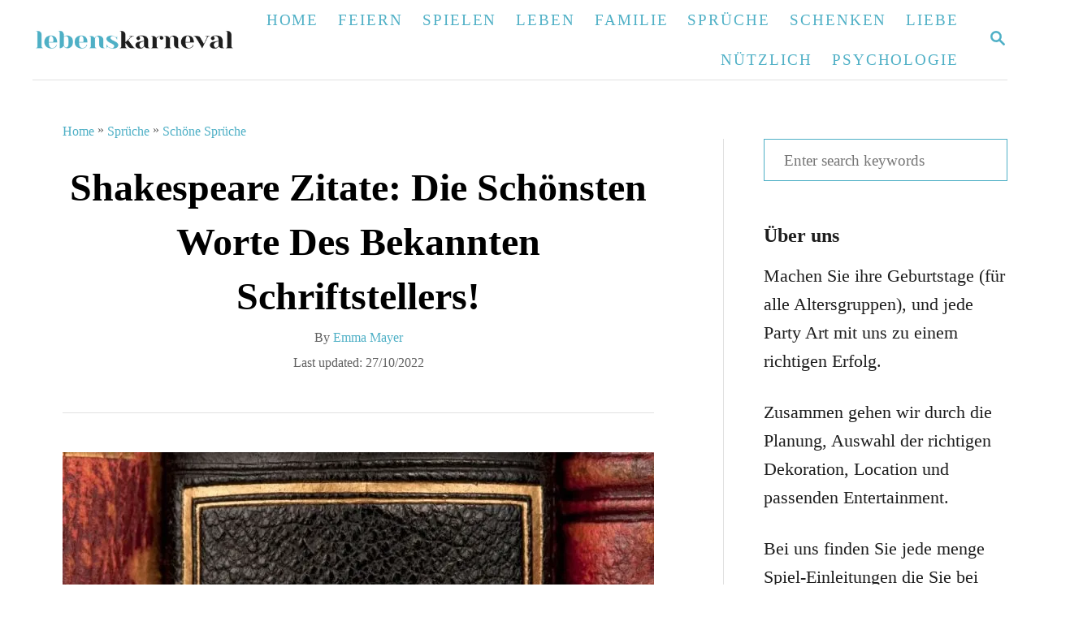

--- FILE ---
content_type: text/html; charset=UTF-8
request_url: https://lebenskarneval.de/shakespeare-zitate/
body_size: 31292
content:
<!DOCTYPE html><html lang="en-US">
	<head><meta charset="UTF-8"><script>if(navigator.userAgent.match(/MSIE|Internet Explorer/i)||navigator.userAgent.match(/Trident\/7\..*?rv:11/i)){var href=document.location.href;if(!href.match(/[?&]nowprocket/)){if(href.indexOf("?")==-1){if(href.indexOf("#")==-1){document.location.href=href+"?nowprocket=1"}else{document.location.href=href.replace("#","?nowprocket=1#")}}else{if(href.indexOf("#")==-1){document.location.href=href+"&nowprocket=1"}else{document.location.href=href.replace("#","&nowprocket=1#")}}}}</script><script>class RocketLazyLoadScripts{constructor(e){this.triggerEvents=e,this.eventOptions={passive:!0},this.userEventListener=this.triggerListener.bind(this),this.delayedScripts={normal:[],async:[],defer:[]},this.allJQueries=[]}_addUserInteractionListener(e){this.triggerEvents.forEach((t=>window.addEventListener(t,e.userEventListener,e.eventOptions)))}_removeUserInteractionListener(e){this.triggerEvents.forEach((t=>window.removeEventListener(t,e.userEventListener,e.eventOptions)))}triggerListener(){this._removeUserInteractionListener(this),"loading"===document.readyState?document.addEventListener("DOMContentLoaded",this._loadEverythingNow.bind(this)):this._loadEverythingNow()}async _loadEverythingNow(){this._delayEventListeners(),this._delayJQueryReady(this),this._handleDocumentWrite(),this._registerAllDelayedScripts(),this._preloadAllScripts(),await this._loadScriptsFromList(this.delayedScripts.normal),await this._loadScriptsFromList(this.delayedScripts.defer),await this._loadScriptsFromList(this.delayedScripts.async),await this._triggerDOMContentLoaded(),await this._triggerWindowLoad(),window.dispatchEvent(new Event("rocket-allScriptsLoaded"))}_registerAllDelayedScripts(){document.querySelectorAll("script[type=rocketlazyloadscript]").forEach((e=>{e.hasAttribute("src")?e.hasAttribute("async")&&!1!==e.async?this.delayedScripts.async.push(e):e.hasAttribute("defer")&&!1!==e.defer||"module"===e.getAttribute("data-rocket-type")?this.delayedScripts.defer.push(e):this.delayedScripts.normal.push(e):this.delayedScripts.normal.push(e)}))}async _transformScript(e){return await this._requestAnimFrame(),new Promise((t=>{const n=document.createElement("script");let r;[...e.attributes].forEach((e=>{let t=e.nodeName;"type"!==t&&("data-rocket-type"===t&&(t="type",r=e.nodeValue),n.setAttribute(t,e.nodeValue))})),e.hasAttribute("src")?(n.addEventListener("load",t),n.addEventListener("error",t)):(n.text=e.text,t()),e.parentNode.replaceChild(n,e)}))}async _loadScriptsFromList(e){const t=e.shift();return t?(await this._transformScript(t),this._loadScriptsFromList(e)):Promise.resolve()}_preloadAllScripts(){var e=document.createDocumentFragment();[...this.delayedScripts.normal,...this.delayedScripts.defer,...this.delayedScripts.async].forEach((t=>{const n=t.getAttribute("src");if(n){const t=document.createElement("link");t.href=n,t.rel="preload",t.as="script",e.appendChild(t)}})),document.head.appendChild(e)}_delayEventListeners(){let e={};function t(t,n){!function(t){function n(n){return e[t].eventsToRewrite.indexOf(n)>=0?"rocket-"+n:n}e[t]||(e[t]={originalFunctions:{add:t.addEventListener,remove:t.removeEventListener},eventsToRewrite:[]},t.addEventListener=function(){arguments[0]=n(arguments[0]),e[t].originalFunctions.add.apply(t,arguments)},t.removeEventListener=function(){arguments[0]=n(arguments[0]),e[t].originalFunctions.remove.apply(t,arguments)})}(t),e[t].eventsToRewrite.push(n)}function n(e,t){let n=e[t];Object.defineProperty(e,t,{get:()=>n||function(){},set(r){e["rocket"+t]=n=r}})}t(document,"DOMContentLoaded"),t(window,"DOMContentLoaded"),t(window,"load"),t(window,"pageshow"),t(document,"readystatechange"),n(document,"onreadystatechange"),n(window,"onload"),n(window,"onpageshow")}_delayJQueryReady(e){let t=window.jQuery;Object.defineProperty(window,"jQuery",{get:()=>t,set(n){if(n&&n.fn&&!e.allJQueries.includes(n)){n.fn.ready=n.fn.init.prototype.ready=function(t){e.domReadyFired?t.bind(document)(n):document.addEventListener("rocket-DOMContentLoaded",(()=>t.bind(document)(n)))};const t=n.fn.on;n.fn.on=n.fn.init.prototype.on=function(){if(this[0]===window){function e(e){return e.split(" ").map((e=>"load"===e||0===e.indexOf("load.")?"rocket-jquery-load":e)).join(" ")}"string"==typeof arguments[0]||arguments[0]instanceof String?arguments[0]=e(arguments[0]):"object"==typeof arguments[0]&&Object.keys(arguments[0]).forEach((t=>{delete Object.assign(arguments[0],{[e(t)]:arguments[0][t]})[t]}))}return t.apply(this,arguments),this},e.allJQueries.push(n)}t=n}})}async _triggerDOMContentLoaded(){this.domReadyFired=!0,await this._requestAnimFrame(),document.dispatchEvent(new Event("rocket-DOMContentLoaded")),await this._requestAnimFrame(),window.dispatchEvent(new Event("rocket-DOMContentLoaded")),await this._requestAnimFrame(),document.dispatchEvent(new Event("rocket-readystatechange")),await this._requestAnimFrame(),document.rocketonreadystatechange&&document.rocketonreadystatechange()}async _triggerWindowLoad(){await this._requestAnimFrame(),window.dispatchEvent(new Event("rocket-load")),await this._requestAnimFrame(),window.rocketonload&&window.rocketonload(),await this._requestAnimFrame(),this.allJQueries.forEach((e=>e(window).trigger("rocket-jquery-load"))),window.dispatchEvent(new Event("rocket-pageshow")),await this._requestAnimFrame(),window.rocketonpageshow&&window.rocketonpageshow()}_handleDocumentWrite(){const e=new Map;document.write=document.writeln=function(t){const n=document.currentScript,r=document.createRange(),i=n.parentElement;let o=e.get(n);void 0===o&&(o=n.nextSibling,e.set(n,o));const a=document.createDocumentFragment();r.setStart(a,0),a.appendChild(r.createContextualFragment(t)),i.insertBefore(a,o)}}async _requestAnimFrame(){return new Promise((e=>requestAnimationFrame(e)))}static run(){const e=new RocketLazyLoadScripts(["keydown","mousemove","touchmove","touchstart","touchend","wheel"]);e._addUserInteractionListener(e)}}RocketLazyLoadScripts.run();</script>
				
		<meta name="viewport" content="width=device-width, initial-scale=1.0">
		<meta http-equiv="X-UA-Compatible" content="ie=edge">
		<meta name='robots' content='index, follow, max-image-preview:large, max-snippet:-1, max-video-preview:-1' />
<!-- Hubbub v.2.20.0 https://morehubbub.com/ -->
<meta property="og:locale" content="en_US" />
<meta property="og:type" content="article" />
<meta property="og:title" content="Shakespeare Zitate: Die Schönsten Worte Des Bekannten Schriftstellers!" />
<meta property="og:description" content="Shakespeare Zitate der zeitlosen Klassiker! Liebe, Trauer, Leben und Tod, hier finden Sie die beste Sammlung der schönsten Shakespeare-Zitate!" />
<meta property="og:url" content="https://lebenskarneval.de/shakespeare-zitate/" />
<meta property="og:site_name" content="Lebens Karneval" />
<meta property="og:updated_time" content="2022-10-27T18:39:53+00:00" />
<meta property="article:published_time" content="2022-10-27T18:14:20+00:00" />
<meta property="article:modified_time" content="2022-10-27T18:39:53+00:00" />
<meta name="twitter:card" content="summary_large_image" />
<meta name="twitter:title" content="Shakespeare Zitate: Die Schönsten Worte Des Bekannten Schriftstellers!" />
<meta name="twitter:description" content="Shakespeare Zitate der zeitlosen Klassiker! Liebe, Trauer, Leben und Tod, hier finden Sie die beste Sammlung der schönsten Shakespeare-Zitate!" />
<meta property="og:image" content="https://lebenskarneval.de/wp-content/uploads/2022/10/Shakespeare-Zitate_-Die-Schonsten-Worte-Des-Bekannten-Schriftstellers.jpg" />
<meta name="twitter:image" content="https://lebenskarneval.de/wp-content/uploads/2022/10/Shakespeare-Zitate_-Die-Schonsten-Worte-Des-Bekannten-Schriftstellers.jpg" />
<meta property="og:image:width" content="1200" />
<meta property="og:image:height" content="800" />
<!-- Hubbub v.2.20.0 https://morehubbub.com/ -->

	<!-- This site is optimized with the Yoast SEO plugin v23.7 - https://yoast.com/wordpress/plugins/seo/ -->
	<title>Shakespeare Zitate: Die Schönsten Worte Des Bekannten Schriftstellers!</title><link rel="stylesheet" href="https://lebenskarneval.de/wp-content/cache/min/1/e665b205544a9c9c9c149215d4cf9bff.css" media="all" data-minify="1" />
	<meta name="description" content="Shakespeare Zitate der zeitlosen Klassiker! Liebe, Trauer, Leben und Tod, hier finden Sie die beste Sammlung der schönsten Shakespeare-Zitate!" />
	<link rel="canonical" href="https://lebenskarneval.de/shakespeare-zitate/" />
	<meta name="author" content="Emma Mayer" />
	<meta name="twitter:label1" content="Written by" />
	<meta name="twitter:data1" content="Emma Mayer" />
	<meta name="twitter:label2" content="Est. reading time" />
	<meta name="twitter:data2" content="9 minutes" />
	<script type="application/ld+json" class="yoast-schema-graph">{"@context":"https://schema.org","@graph":[{"@type":"Article","@id":"https://lebenskarneval.de/shakespeare-zitate/#article","isPartOf":{"@id":"https://lebenskarneval.de/shakespeare-zitate/"},"author":{"name":"Emma Mayer","@id":"https://lebenskarneval.de/#/schema/person/57bb547d31d56a5647e9d693ee6754df"},"headline":"Shakespeare Zitate: Die Schönsten Worte Des Bekannten Schriftstellers!","datePublished":"2022-10-27T17:14:20+00:00","dateModified":"2022-10-27T17:39:53+00:00","mainEntityOfPage":{"@id":"https://lebenskarneval.de/shakespeare-zitate/"},"wordCount":1661,"publisher":{"@id":"https://lebenskarneval.de/#organization"},"image":{"@id":"https://lebenskarneval.de/shakespeare-zitate/#primaryimage"},"thumbnailUrl":"https://lebenskarneval.de/wp-content/uploads/2022/10/Shakespeare-Zitate_-Die-Schonsten-Worte-Des-Bekannten-Schriftstellers.jpg","articleSection":["Schöne Sprüche"],"inLanguage":"en-US"},{"@type":"WebPage","@id":"https://lebenskarneval.de/shakespeare-zitate/","url":"https://lebenskarneval.de/shakespeare-zitate/","name":"Shakespeare Zitate: Die Schönsten Worte Des Bekannten Schriftstellers!","isPartOf":{"@id":"https://lebenskarneval.de/#website"},"primaryImageOfPage":{"@id":"https://lebenskarneval.de/shakespeare-zitate/#primaryimage"},"image":{"@id":"https://lebenskarneval.de/shakespeare-zitate/#primaryimage"},"thumbnailUrl":"https://lebenskarneval.de/wp-content/uploads/2022/10/Shakespeare-Zitate_-Die-Schonsten-Worte-Des-Bekannten-Schriftstellers.jpg","datePublished":"2022-10-27T17:14:20+00:00","dateModified":"2022-10-27T17:39:53+00:00","description":"Shakespeare Zitate der zeitlosen Klassiker! Liebe, Trauer, Leben und Tod, hier finden Sie die beste Sammlung der schönsten Shakespeare-Zitate!","breadcrumb":{"@id":"https://lebenskarneval.de/shakespeare-zitate/#breadcrumb"},"inLanguage":"en-US","potentialAction":[{"@type":"ReadAction","target":["https://lebenskarneval.de/shakespeare-zitate/"]}]},{"@type":"ImageObject","inLanguage":"en-US","@id":"https://lebenskarneval.de/shakespeare-zitate/#primaryimage","url":"https://lebenskarneval.de/wp-content/uploads/2022/10/Shakespeare-Zitate_-Die-Schonsten-Worte-Des-Bekannten-Schriftstellers.jpg","contentUrl":"https://lebenskarneval.de/wp-content/uploads/2022/10/Shakespeare-Zitate_-Die-Schonsten-Worte-Des-Bekannten-Schriftstellers.jpg","width":1200,"height":800,"caption":"Shakespeare Zitate_ Die Schönsten Worte Des Bekannten Schriftstellers!"},{"@type":"WebSite","@id":"https://lebenskarneval.de/#website","url":"https://lebenskarneval.de/","name":"Lebens Karneval","description":"Inspiration für Ereignisse das uns der Karneval unseres Lebens so mitbring","publisher":{"@id":"https://lebenskarneval.de/#organization"},"potentialAction":[{"@type":"SearchAction","target":{"@type":"EntryPoint","urlTemplate":"https://lebenskarneval.de/?s={search_term_string}"},"query-input":{"@type":"PropertyValueSpecification","valueRequired":true,"valueName":"search_term_string"}}],"inLanguage":"en-US"},{"@type":"Organization","@id":"https://lebenskarneval.de/#organization","name":"Lebenskarneval","url":"https://lebenskarneval.de/","logo":{"@type":"ImageObject","inLanguage":"en-US","@id":"https://lebenskarneval.de/#/schema/logo/image/","url":"https://lebenskarneval.de/wp-content/uploads/2020/05/lebenskarneval-logo.png","contentUrl":"https://lebenskarneval.de/wp-content/uploads/2020/05/lebenskarneval-logo.png","width":400,"height":352,"caption":"Lebenskarneval"},"image":{"@id":"https://lebenskarneval.de/#/schema/logo/image/"},"sameAs":["https://pinterest.com/lebenskarneval"]},{"@type":"Person","@id":"https://lebenskarneval.de/#/schema/person/57bb547d31d56a5647e9d693ee6754df","name":"Emma Mayer","description":"Seit Jahren, arbeitet Emma als Party Planerin und Event Manager. Hier schreibt Sie Ihre Tipps &amp; Tricks wie Sie verschiedene Partys und Geburtstage alleine veranstalten können. Mit ihrer langjährigen Erfahrung kann Emma Ihnen viele nützliche Tipps geben. Wenn es um Spiele, Kinderspiele, basteln und Geschenke geht, ist Sie eine Expertin.","sameAs":["https://lebenskarneval.de/","https://www.pinterest.de/lebenskarneval/"]}]}</script>
	<!-- / Yoast SEO plugin. -->


<link rel='dns-prefetch' href='//scripts.mediavine.com' />
<link rel='dns-prefetch' href='//www.googletagmanager.com' />
<link rel='dns-prefetch' href='//maps.googleapis.com' />
<link rel='dns-prefetch' href='//maps.gstatic.com' />
<link rel='dns-prefetch' href='//fonts.googleapis.com' />
<link rel='dns-prefetch' href='//fonts.gstatic.com' />
<link rel='dns-prefetch' href='//ajax.googleapis.com' />
<link rel='dns-prefetch' href='//apis.google.com' />
<link rel='dns-prefetch' href='//google-analytics.com' />
<link rel='dns-prefetch' href='//www.google-analytics.com' />
<link rel='dns-prefetch' href='//ssl.google-analytics.com' />
<link rel='dns-prefetch' href='//youtube.com' />
<link rel='dns-prefetch' href='//api.pinterest.com' />
<link rel='dns-prefetch' href='//cdnjs.cloudflare.com' />
<link rel='dns-prefetch' href='//connect.facebook.net' />
<link rel='dns-prefetch' href='//platform.twitter.com' />
<link rel='dns-prefetch' href='//syndication.twitter.com' />
<link rel='dns-prefetch' href='//platform.instagram.com' />
<link rel='dns-prefetch' href='//disqus.com' />
<link rel='dns-prefetch' href='//sitename.disqus.com' />
<link rel='dns-prefetch' href='//s7.addthis.com' />
<link rel='dns-prefetch' href='//platform.linkedin.com' />
<link rel='dns-prefetch' href='//w.sharethis.com' />
<link rel='dns-prefetch' href='//i0.wp.com' />
<link rel='dns-prefetch' href='//i1.wp.com' />
<link rel='dns-prefetch' href='//i2.wp.com' />
<link rel='dns-prefetch' href='//stats.wp.com' />
<link rel='dns-prefetch' href='//pixel.wp.com' />
<link rel='dns-prefetch' href='//s.gravatar.com' />
<link rel='dns-prefetch' href='//0.gravatar.com' />
<link rel='dns-prefetch' href='//2.gravatar.com' />
<link rel='dns-prefetch' href='//1.gravatar.com' />
<link rel="alternate" type="application/rss+xml" title="Lebens Karneval &raquo; Feed" href="https://lebenskarneval.de/feed/" />
<link rel="alternate" type="application/rss+xml" title="Lebens Karneval &raquo; Comments Feed" href="https://lebenskarneval.de/comments/feed/" />
<link rel="alternate" type="application/rss+xml" title="Lebens Karneval &raquo; Stories Feed" href="https://lebenskarneval.de/web-stories/feed/"><style type="text/css" id="mv-trellis-custom-css">:root{--mv-trellis-color-link:var(--mv-trellis-color-primary);--mv-trellis-color-link-hover:var(--mv-trellis-color-secondary);--mv-trellis-font-body:Helvetica (Web Safe);--mv-trellis-font-heading:Georgia,Times,"Times New Roman",serif;--mv-trellis-font-size-ex-sm:0.917125rem;--mv-trellis-font-size-sm:1.203125rem;--mv-trellis-font-size:1.375rem;--mv-trellis-font-size-lg:1.546875rem;--mv-trellis-color-primary:#4fb0c6;--mv-trellis-color-secondary:#4fb0c6;--mv-trellis-max-logo-size:50px;--mv-trellis-gutter-small:12px;--mv-trellis-gutter:24px;--mv-trellis-gutter-double:48px;--mv-trellis-gutter-large:48px;--mv-trellis-h1-font-color:#000000;--mv-trellis-h1-font-size:2.25rem;}</style>

<style id='classic-theme-styles-inline-css' type='text/css'>
/*! This file is auto-generated */
.wp-block-button__link{color:#fff;background-color:#32373c;border-radius:9999px;box-shadow:none;text-decoration:none;padding:calc(.667em + 2px) calc(1.333em + 2px);font-size:1.125em}.wp-block-file__button{background:#32373c;color:#fff;text-decoration:none}
</style>
<style id='global-styles-inline-css' type='text/css'>
:root{--wp--preset--aspect-ratio--square: 1;--wp--preset--aspect-ratio--4-3: 4/3;--wp--preset--aspect-ratio--3-4: 3/4;--wp--preset--aspect-ratio--3-2: 3/2;--wp--preset--aspect-ratio--2-3: 2/3;--wp--preset--aspect-ratio--16-9: 16/9;--wp--preset--aspect-ratio--9-16: 9/16;--wp--preset--color--black: #000000;--wp--preset--color--cyan-bluish-gray: #abb8c3;--wp--preset--color--white: #ffffff;--wp--preset--color--pale-pink: #f78da7;--wp--preset--color--vivid-red: #cf2e2e;--wp--preset--color--luminous-vivid-orange: #ff6900;--wp--preset--color--luminous-vivid-amber: #fcb900;--wp--preset--color--light-green-cyan: #7bdcb5;--wp--preset--color--vivid-green-cyan: #00d084;--wp--preset--color--pale-cyan-blue: #8ed1fc;--wp--preset--color--vivid-cyan-blue: #0693e3;--wp--preset--color--vivid-purple: #9b51e0;--wp--preset--gradient--vivid-cyan-blue-to-vivid-purple: linear-gradient(135deg,rgba(6,147,227,1) 0%,rgb(155,81,224) 100%);--wp--preset--gradient--light-green-cyan-to-vivid-green-cyan: linear-gradient(135deg,rgb(122,220,180) 0%,rgb(0,208,130) 100%);--wp--preset--gradient--luminous-vivid-amber-to-luminous-vivid-orange: linear-gradient(135deg,rgba(252,185,0,1) 0%,rgba(255,105,0,1) 100%);--wp--preset--gradient--luminous-vivid-orange-to-vivid-red: linear-gradient(135deg,rgba(255,105,0,1) 0%,rgb(207,46,46) 100%);--wp--preset--gradient--very-light-gray-to-cyan-bluish-gray: linear-gradient(135deg,rgb(238,238,238) 0%,rgb(169,184,195) 100%);--wp--preset--gradient--cool-to-warm-spectrum: linear-gradient(135deg,rgb(74,234,220) 0%,rgb(151,120,209) 20%,rgb(207,42,186) 40%,rgb(238,44,130) 60%,rgb(251,105,98) 80%,rgb(254,248,76) 100%);--wp--preset--gradient--blush-light-purple: linear-gradient(135deg,rgb(255,206,236) 0%,rgb(152,150,240) 100%);--wp--preset--gradient--blush-bordeaux: linear-gradient(135deg,rgb(254,205,165) 0%,rgb(254,45,45) 50%,rgb(107,0,62) 100%);--wp--preset--gradient--luminous-dusk: linear-gradient(135deg,rgb(255,203,112) 0%,rgb(199,81,192) 50%,rgb(65,88,208) 100%);--wp--preset--gradient--pale-ocean: linear-gradient(135deg,rgb(255,245,203) 0%,rgb(182,227,212) 50%,rgb(51,167,181) 100%);--wp--preset--gradient--electric-grass: linear-gradient(135deg,rgb(202,248,128) 0%,rgb(113,206,126) 100%);--wp--preset--gradient--midnight: linear-gradient(135deg,rgb(2,3,129) 0%,rgb(40,116,252) 100%);--wp--preset--font-size--small: 13px;--wp--preset--font-size--medium: 20px;--wp--preset--font-size--large: 36px;--wp--preset--font-size--x-large: 42px;--wp--preset--spacing--20: 0.44rem;--wp--preset--spacing--30: 0.67rem;--wp--preset--spacing--40: 1rem;--wp--preset--spacing--50: 1.5rem;--wp--preset--spacing--60: 2.25rem;--wp--preset--spacing--70: 3.38rem;--wp--preset--spacing--80: 5.06rem;--wp--preset--shadow--natural: 6px 6px 9px rgba(0, 0, 0, 0.2);--wp--preset--shadow--deep: 12px 12px 50px rgba(0, 0, 0, 0.4);--wp--preset--shadow--sharp: 6px 6px 0px rgba(0, 0, 0, 0.2);--wp--preset--shadow--outlined: 6px 6px 0px -3px rgba(255, 255, 255, 1), 6px 6px rgba(0, 0, 0, 1);--wp--preset--shadow--crisp: 6px 6px 0px rgba(0, 0, 0, 1);}:where(.is-layout-flex){gap: 0.5em;}:where(.is-layout-grid){gap: 0.5em;}body .is-layout-flex{display: flex;}.is-layout-flex{flex-wrap: wrap;align-items: center;}.is-layout-flex > :is(*, div){margin: 0;}body .is-layout-grid{display: grid;}.is-layout-grid > :is(*, div){margin: 0;}:where(.wp-block-columns.is-layout-flex){gap: 2em;}:where(.wp-block-columns.is-layout-grid){gap: 2em;}:where(.wp-block-post-template.is-layout-flex){gap: 1.25em;}:where(.wp-block-post-template.is-layout-grid){gap: 1.25em;}.has-black-color{color: var(--wp--preset--color--black) !important;}.has-cyan-bluish-gray-color{color: var(--wp--preset--color--cyan-bluish-gray) !important;}.has-white-color{color: var(--wp--preset--color--white) !important;}.has-pale-pink-color{color: var(--wp--preset--color--pale-pink) !important;}.has-vivid-red-color{color: var(--wp--preset--color--vivid-red) !important;}.has-luminous-vivid-orange-color{color: var(--wp--preset--color--luminous-vivid-orange) !important;}.has-luminous-vivid-amber-color{color: var(--wp--preset--color--luminous-vivid-amber) !important;}.has-light-green-cyan-color{color: var(--wp--preset--color--light-green-cyan) !important;}.has-vivid-green-cyan-color{color: var(--wp--preset--color--vivid-green-cyan) !important;}.has-pale-cyan-blue-color{color: var(--wp--preset--color--pale-cyan-blue) !important;}.has-vivid-cyan-blue-color{color: var(--wp--preset--color--vivid-cyan-blue) !important;}.has-vivid-purple-color{color: var(--wp--preset--color--vivid-purple) !important;}.has-black-background-color{background-color: var(--wp--preset--color--black) !important;}.has-cyan-bluish-gray-background-color{background-color: var(--wp--preset--color--cyan-bluish-gray) !important;}.has-white-background-color{background-color: var(--wp--preset--color--white) !important;}.has-pale-pink-background-color{background-color: var(--wp--preset--color--pale-pink) !important;}.has-vivid-red-background-color{background-color: var(--wp--preset--color--vivid-red) !important;}.has-luminous-vivid-orange-background-color{background-color: var(--wp--preset--color--luminous-vivid-orange) !important;}.has-luminous-vivid-amber-background-color{background-color: var(--wp--preset--color--luminous-vivid-amber) !important;}.has-light-green-cyan-background-color{background-color: var(--wp--preset--color--light-green-cyan) !important;}.has-vivid-green-cyan-background-color{background-color: var(--wp--preset--color--vivid-green-cyan) !important;}.has-pale-cyan-blue-background-color{background-color: var(--wp--preset--color--pale-cyan-blue) !important;}.has-vivid-cyan-blue-background-color{background-color: var(--wp--preset--color--vivid-cyan-blue) !important;}.has-vivid-purple-background-color{background-color: var(--wp--preset--color--vivid-purple) !important;}.has-black-border-color{border-color: var(--wp--preset--color--black) !important;}.has-cyan-bluish-gray-border-color{border-color: var(--wp--preset--color--cyan-bluish-gray) !important;}.has-white-border-color{border-color: var(--wp--preset--color--white) !important;}.has-pale-pink-border-color{border-color: var(--wp--preset--color--pale-pink) !important;}.has-vivid-red-border-color{border-color: var(--wp--preset--color--vivid-red) !important;}.has-luminous-vivid-orange-border-color{border-color: var(--wp--preset--color--luminous-vivid-orange) !important;}.has-luminous-vivid-amber-border-color{border-color: var(--wp--preset--color--luminous-vivid-amber) !important;}.has-light-green-cyan-border-color{border-color: var(--wp--preset--color--light-green-cyan) !important;}.has-vivid-green-cyan-border-color{border-color: var(--wp--preset--color--vivid-green-cyan) !important;}.has-pale-cyan-blue-border-color{border-color: var(--wp--preset--color--pale-cyan-blue) !important;}.has-vivid-cyan-blue-border-color{border-color: var(--wp--preset--color--vivid-cyan-blue) !important;}.has-vivid-purple-border-color{border-color: var(--wp--preset--color--vivid-purple) !important;}.has-vivid-cyan-blue-to-vivid-purple-gradient-background{background: var(--wp--preset--gradient--vivid-cyan-blue-to-vivid-purple) !important;}.has-light-green-cyan-to-vivid-green-cyan-gradient-background{background: var(--wp--preset--gradient--light-green-cyan-to-vivid-green-cyan) !important;}.has-luminous-vivid-amber-to-luminous-vivid-orange-gradient-background{background: var(--wp--preset--gradient--luminous-vivid-amber-to-luminous-vivid-orange) !important;}.has-luminous-vivid-orange-to-vivid-red-gradient-background{background: var(--wp--preset--gradient--luminous-vivid-orange-to-vivid-red) !important;}.has-very-light-gray-to-cyan-bluish-gray-gradient-background{background: var(--wp--preset--gradient--very-light-gray-to-cyan-bluish-gray) !important;}.has-cool-to-warm-spectrum-gradient-background{background: var(--wp--preset--gradient--cool-to-warm-spectrum) !important;}.has-blush-light-purple-gradient-background{background: var(--wp--preset--gradient--blush-light-purple) !important;}.has-blush-bordeaux-gradient-background{background: var(--wp--preset--gradient--blush-bordeaux) !important;}.has-luminous-dusk-gradient-background{background: var(--wp--preset--gradient--luminous-dusk) !important;}.has-pale-ocean-gradient-background{background: var(--wp--preset--gradient--pale-ocean) !important;}.has-electric-grass-gradient-background{background: var(--wp--preset--gradient--electric-grass) !important;}.has-midnight-gradient-background{background: var(--wp--preset--gradient--midnight) !important;}.has-small-font-size{font-size: var(--wp--preset--font-size--small) !important;}.has-medium-font-size{font-size: var(--wp--preset--font-size--medium) !important;}.has-large-font-size{font-size: var(--wp--preset--font-size--large) !important;}.has-x-large-font-size{font-size: var(--wp--preset--font-size--x-large) !important;}
:where(.wp-block-post-template.is-layout-flex){gap: 1.25em;}:where(.wp-block-post-template.is-layout-grid){gap: 1.25em;}
:where(.wp-block-columns.is-layout-flex){gap: 2em;}:where(.wp-block-columns.is-layout-grid){gap: 2em;}
:root :where(.wp-block-pullquote){font-size: 1.5em;line-height: 1.6;}
</style>

<link rel='stylesheet' id='dpsp-frontend-style-pro-css' href='https://lebenskarneval.de/wp-content/plugins/social-pug/assets/dist/style-frontend-pro.css?ver=2.20.0' type='text/css' media='all' />
<style id='dpsp-frontend-style-pro-inline-css' type='text/css'>

				@media screen and ( max-width : 720px ) {
					.dpsp-content-wrapper.dpsp-hide-on-mobile,
					.dpsp-share-text.dpsp-hide-on-mobile,
					.dpsp-content-wrapper .dpsp-network-label {
						display: none;
					}
					.dpsp-has-spacing .dpsp-networks-btns-wrapper li {
						margin:0 2% 10px 0;
					}
					.dpsp-network-btn.dpsp-has-label:not(.dpsp-has-count) {
						max-height: 40px;
						padding: 0;
						justify-content: center;
					}
					.dpsp-content-wrapper.dpsp-size-small .dpsp-network-btn.dpsp-has-label:not(.dpsp-has-count){
						max-height: 32px;
					}
					.dpsp-content-wrapper.dpsp-size-large .dpsp-network-btn.dpsp-has-label:not(.dpsp-has-count){
						max-height: 46px;
					}
				}
			@media screen and ( min-width : 720px ) { .dpsp-content-wrapper .dpsp-network-list-item.dpsp-network-list-item-whatsapp { display: none } }
</style>

<style id='rocket-lazyload-inline-css' type='text/css'>
.rll-youtube-player{position:relative;padding-bottom:56.23%;height:0;overflow:hidden;max-width:100%;}.rll-youtube-player:focus-within{outline: 2px solid currentColor;outline-offset: 5px;}.rll-youtube-player iframe{position:absolute;top:0;left:0;width:100%;height:100%;z-index:100;background:0 0}.rll-youtube-player img{bottom:0;display:block;left:0;margin:auto;max-width:100%;width:100%;position:absolute;right:0;top:0;border:none;height:auto;-webkit-transition:.4s all;-moz-transition:.4s all;transition:.4s all}.rll-youtube-player img:hover{-webkit-filter:brightness(75%)}.rll-youtube-player .play{height:100%;width:100%;left:0;top:0;position:absolute;background:url(https://lebenskarneval.de/wp-content/plugins/wp-rocket/assets/img/youtube.png) no-repeat center;background-color: transparent !important;cursor:pointer;border:none;}
</style>
				<script id="mv-trellis-localModel" data-cfasync="false">
					window.$adManagementConfig = window.$adManagementConfig || {};
					window.$adManagementConfig.web = window.$adManagementConfig.web || {};
					window.$adManagementConfig.web.localModel = {"optimize_mobile_pagespeed":true,"optimize_desktop_pagespeed":true,"content_selector":".mvt-content","footer_selector":"footer.footer","content_selector_mobile":".mvt-content","comments_selector":"","sidebar_atf_selector":".sidebar-primary .widget-container:nth-last-child(3)","sidebar_atf_position":"afterend","sidebar_btf_selector":".mv-sticky-slot","sidebar_btf_position":"beforeend","content_stop_selector":"","sidebar_btf_stop_selector":"footer.footer","custom_css":"","ad_box":true,"sidebar_minimum_width":"1190","native_html_templates":{"feed":"<aside class=\"mv-trellis-native-ad-feed\"><div class=\"native-ad-image\" style=\"min-height:180px;min-width:320px;\"><div style=\"display: none;\" data-native-size=\"[300, 250]\" data-native-type=\"video\"><\/div><div style=\"width:320px;height:180px;\" data-native-size=\"[320,180]\" data-native-type=\"image\"><\/div><\/div><div class=\"native-content\"><img class=\"native-icon\" data-native-type=\"icon\" style=\"max-height: 50px; width: auto;\"><h2 data-native-len=\"80\" data-native-d-len=\"120\" data-native-type=\"title\"><\/h2><div data-native-len=\"140\" data-native-d-len=\"340\" data-native-type=\"body\"><\/div><div class=\"cta-container\"><div data-native-type=\"sponsoredBy\"><\/div><a rel=\"nonopener sponsor\" data-native-type=\"clickUrl\" class=\"button article-read-more\"><span data-native-type=\"cta\"><\/span><\/a><\/div><\/div><\/aside>","content":"<aside class=\"mv-trellis-native-ad-content\"><div class=\"native-ad-image\"><div style=\"display: none;\" data-native-size=\"[300, 250]\" data-native-type=\"video\"><\/div><div data-native-size=\"[300,300]\" data-native-type=\"image\"><\/div><\/div><div class=\"native-content\"><img class=\"native-icon\" data-native-type=\"icon\" style=\"max-height: 50px; width: auto;\"><h2 data-native-len=\"80\" data-native-d-len=\"120\" data-native-type=\"title\"><\/h2><div data-native-len=\"140\" data-native-d-len=\"340\" data-native-type=\"body\"><\/div><div class=\"cta-container\"><div data-native-type=\"sponsoredBy\"><\/div><a data-native-type=\"clickUrl\" class=\"button article-read-more\"><span data-native-type=\"cta\"><\/span><\/a><\/div><\/div><\/aside>","sidebar":"<aside class=\"mv-trellis-native-ad-sidebar\"><div class=\"native-ad-image\"><div style=\"display: none;\" data-native-size=\"[300, 250]\" data-native-type=\"video\"><\/div><div data-native-size=\"[300,300]\" data-native-type=\"image\"><\/div><\/div><img class=\"native-icon\" data-native-type=\"icon\" style=\"max-height: 50px; width: auto;\"><h3 data-native-len=\"80\"><a rel=\"nonopener sponsor\" data-native-type=\"title\"><\/a><\/h3><div data-native-len=\"140\" data-native-d-len=\"340\" data-native-type=\"body\"><\/div><div data-native-type=\"sponsoredBy\"><\/div><a data-native-type=\"clickUrl\" class=\"button article-read-more\"><span data-native-type=\"cta\"><\/span><\/a><\/aside>","sticky_sidebar":"<aside class=\"mv-trellis-native-ad-sticky-sidebar\"><div class=\"native-ad-image\"><div style=\"display: none;\" data-native-size=\"[300, 250]\" data-native-type=\"video\"><\/div><div data-native-size=\"[300,300]\" data-native-type=\"image\"><\/div><\/div><img class=\"native-icon\" data-native-type=\"icon\" style=\"max-height: 50px; width: auto;\"><h3 data-native-len=\"80\" data-native-type=\"title\"><\/h3><div data-native-len=\"140\" data-native-d-len=\"340\" data-native-type=\"body\"><\/div><div data-native-type=\"sponsoredBy\"><\/div><a data-native-type=\"clickUrl\" class=\"button article-read-more\"><span data-native-type=\"cta\"><\/span><\/a><\/aside>","adhesion":"<aside class=\"mv-trellis-native-ad-adhesion\"><div data-native-size=\"[100,100]\" data-native-type=\"image\"><\/div><div class=\"native-content\"><img class=\"native-icon\" data-native-type=\"icon\" style=\"max-height: 50px; width: auto;\"><div data-native-type=\"sponsoredBy\"><\/div><h6 data-native-len=\"80\" data-native-d-len=\"120\" data-native-type=\"title\"><\/h6><\/div><div class=\"cta-container\"><a class=\"button article-read-more\" data-native-type=\"clickUrl\"><span data-native-type=\"cta\"><\/span><\/a><\/div><\/aside>"}};
				</script>
			<script type="rocketlazyloadscript" data-rocket-type="text/javascript" src="https://lebenskarneval.de/wp-includes/js/jquery/jquery.min.js?ver=3.7.1" id="jquery-core-js" defer></script>
<script type="rocketlazyloadscript" data-rocket-type="text/javascript" src="https://lebenskarneval.de/wp-includes/js/jquery/jquery-migrate.min.js?ver=3.4.1" id="jquery-migrate-js" defer></script>
<script type="rocketlazyloadscript" data-rocket-type="text/javascript" src="https://lebenskarneval.de/wp-content/plugins/avatar-manager/assets/js/avatar-manager.min.js?ver=1.2.1" id="avatar-manager-js" defer></script>
<script type="text/javascript" async="async" data-noptimize="1" data-cfasync="false" src="https://scripts.mediavine.com/tags/lebens-karneval.js?ver=6.6.4" id="mv-script-wrapper-js"></script>
<script type="text/javascript" src="https://www.googletagmanager.com/gtag/js?id=UA-158536376-1" id="ga/js-js" defer></script>
<script type="text/javascript" src="https://lebenskarneval.de/wp-content/plugins/mediavine-trellis-images/assets/dist/IO.0.7.1.js?ver=0.7.1" id="mv-trellis-images/intersection-observer-js"></script>
<script type="text/javascript" src="https://lebenskarneval.de/wp-content/plugins/mediavine-trellis-images/assets/dist/main.0.7.1.js?ver=0.7.1" id="mv-trellis-images/webp-check-js"></script>
<link rel="https://api.w.org/" href="https://lebenskarneval.de/wp-json/" /><link rel="alternate" title="JSON" type="application/json" href="https://lebenskarneval.de/wp-json/wp/v2/posts/38363" /><link rel="EditURI" type="application/rsd+xml" title="RSD" href="https://lebenskarneval.de/xmlrpc.php?rsd" />
<meta name="generator" content="WordPress 6.6.4" />
<link rel='shortlink' href='https://lebenskarneval.de/?p=38363' />
<link rel="alternate" title="oEmbed (JSON)" type="application/json+oembed" href="https://lebenskarneval.de/wp-json/oembed/1.0/embed?url=https%3A%2F%2Flebenskarneval.de%2Fshakespeare-zitate%2F" />
<link rel="alternate" title="oEmbed (XML)" type="text/xml+oembed" href="https://lebenskarneval.de/wp-json/oembed/1.0/embed?url=https%3A%2F%2Flebenskarneval.de%2Fshakespeare-zitate%2F&#038;format=xml" />
<style type="text/css">.aawp .aawp-tb__row--highlight{background-color:#256aaf;}.aawp .aawp-tb__row--highlight{color:#fff;}.aawp .aawp-tb__row--highlight a{color:#fff;}</style><!-- Global site tag (gtag.js) - Google Analytics -->
<script async src="https://www.googletagmanager.com/gtag/js?id=UA-158536376-1"></script>
<script>
  window.dataLayer = window.dataLayer || [];
  function gtag(){dataLayer.push(arguments);}
  gtag('js', new Date());

  gtag('config', 'UA-158536376-1');
</script>
<meta name="p:domain_verify" content="dbcb0a98566d6235cce1a1aeb6d73201"/>
<script defer data-domain="lebenskarneval.de" src="https://plsb.mss.ba/js/script.js"></script>


<!-- Global site tag (gtag.js) - Google Analytics -->
<script async src="https://www.googletagmanager.com/gtag/js?id=G-C3QH6L6V9J"></script>
<script>
  window.dataLayer = window.dataLayer || [];
  function gtag(){dataLayer.push(arguments);}
  gtag('js', new Date());

  gtag('config', 'G-C3QH6L6V9J');
</script>
<meta name="msvalidate.01" content="A7CF72C1C8B23D9E327EC0A4005A4AFF" />
<meta name="hubbub-info" description="Hubbub Pro 2.20.0"><style type="text/css" id="mv-trellis-native-ads-css">:root{--mv-trellis-color-native-ad-background: var(--mv-trellis-color-background-accent,#fafafa);}[class*="mv-trellis-native-ad"]{display:flex;flex-direction:column;text-align:center;align-items:center;padding:10px;margin:15px 0;border-top:1px solid #eee;border-bottom:1px solid #eee;background-color:var(--mv-trellis-color-native-ad-background,#fafafa)}[class*="mv-trellis-native-ad"] [data-native-type="image"]{background-repeat:no-repeat;background-size:cover;background-position:center center;}[class*="mv-trellis-native-ad"] [data-native-type="sponsoredBy"]{font-size:0.875rem;text-decoration:none;transition:color .3s ease-in-out,background-color .3s ease-in-out;}[class*="mv-trellis-native-ad"] [data-native-type="title"]{line-height:1;margin:10px 0;max-width:100%;text-decoration:none;transition:color .3s ease-in-out,background-color .3s ease-in-out;}[class*="mv-trellis-native-ad"] [data-native-type="title"],[class*="mv-trellis-native-ad"] [data-native-type="sponsoredBy"]{color:var(--mv-trellis-color-link)}[class*="mv-trellis-native-ad"] [data-native-type="title"]:hover,[class*="mv-trellis-native-ad"] [data-native-type="sponsoredBy"]:hover{color:var(--mv-trellis-color-link-hover)}[class*="mv-trellis-native-ad"] [data-native-type="body"]{max-width:100%;}[class*="mv-trellis-native-ad"] .article-read-more{display:inline-block;font-size:0.875rem;line-height:1.25;margin-left:0px;margin-top:10px;padding:10px 20px;text-align:right;text-decoration:none;text-transform:uppercase;}@media only screen and (min-width:600px){.mv-trellis-native-ad-feed,.mv-trellis-native-ad-content{flex-direction:row;padding:0;text-align:left;}.mv-trellis-native-ad-feed .native-content,.mv-trellis-native-ad-content{padding:10px}}.mv-trellis-native-ad-feed [data-native-type="image"]{max-width:100%;height:auto;}.mv-trellis-native-ad-feed .cta-container,.mv-trellis-native-ad-content .cta-container{display:flex;flex-direction:column;align-items:center;}@media only screen and (min-width:600px){.mv-trellis-native-ad-feed .cta-container,.mv-trellis-native-ad-content .cta-container{flex-direction:row;align-items: flex-end;justify-content:space-between;}}@media only screen and (min-width:600px){.mv-trellis-native-ad-content{padding:0;}.mv-trellis-native-ad-content .native-content{max-width:calc(100% - 300px);padding:15px;}}.mv-trellis-native-ad-content [data-native-type="image"]{height:300px;max-width:100%;width:300px;}.mv-trellis-native-ad-sticky-sidebar,.mv-trellis-native-ad-sidebar{font-size:var(--mv-trellis-font-size-sm,0.875rem);margin:20px 0;max-width:300px;padding:0 0 var(--mv-trellis-gutter,20px);}.mv-trellis-native-ad-sticky-sidebar [data-native-type="image"],.mv-trellis-native-ad-sticky-sidebar [data-native-type="image"]{height:300px;margin:0 auto;max-width:100%;width:300px;}.mv-trellis-native-ad-sticky-sidebar [data-native-type="body"]{padding:0 var(--mv-trellis-gutter,20px);}.mv-trellis-native-ad-sticky-sidebar [data-native-type="sponsoredBy"],.mv-trellis-native-ad-sticky-sidebar [data-native-type="sponsoredBy"]{display:inline-block}.mv-trellis-native-ad-sticky-sidebar h3,.mv-trellis-native-ad-sidebar h3 [data-native-type="title"]{margin:15px auto;width:300px;}.mv-trellis-native-ad-adhesion{background-color:transparent;flex-direction:row;height:90px;margin:0;padding:0 20px;}.mv-trellis-native-ad-adhesion [data-native-type="image"]{height:120px;margin:0 auto;max-width:100%;transform:translateY(-20px);width:120px;}.mv-trellis-native-ad-adhesion [data-native-type="sponsoredBy"],.mv-trellis-native-ad-adhesion  .article-read-more{font-size:0.75rem;}.mv-trellis-native-ad-adhesion [data-native-type="title"]{font-size:1rem;}.mv-trellis-native-ad-adhesion .native-content{display:flex;flex-direction:column;justify-content:center;padding:0 10px;text-align:left;}.mv-trellis-native-ad-adhesion .cta-container{display:flex;align-items:center;}</style>			<meta name="theme-color" content="#243746"/>
			<link rel="manifest" href="https://lebenskarneval.de/manifest">
		<meta name="generator" content="Elementor 3.24.7; features: additional_custom_breakpoints; settings: css_print_method-external, google_font-enabled, font_display-auto">
			<style>
				.e-con.e-parent:nth-of-type(n+4):not(.e-lazyloaded):not(.e-no-lazyload),
				.e-con.e-parent:nth-of-type(n+4):not(.e-lazyloaded):not(.e-no-lazyload) * {
					background-image: none !important;
				}
				@media screen and (max-height: 1024px) {
					.e-con.e-parent:nth-of-type(n+3):not(.e-lazyloaded):not(.e-no-lazyload),
					.e-con.e-parent:nth-of-type(n+3):not(.e-lazyloaded):not(.e-no-lazyload) * {
						background-image: none !important;
					}
				}
				@media screen and (max-height: 640px) {
					.e-con.e-parent:nth-of-type(n+2):not(.e-lazyloaded):not(.e-no-lazyload),
					.e-con.e-parent:nth-of-type(n+2):not(.e-lazyloaded):not(.e-no-lazyload) * {
						background-image: none !important;
					}
				}
			</style>
						<meta name="theme-color" content="#FAFBFC">
			<style type="text/css">.saboxplugin-wrap{-webkit-box-sizing:border-box;-moz-box-sizing:border-box;-ms-box-sizing:border-box;box-sizing:border-box;border:1px solid #eee;width:100%;clear:both;display:block;overflow:hidden;word-wrap:break-word;position:relative}.saboxplugin-wrap .saboxplugin-gravatar{float:left;padding:0 20px 20px 20px}.saboxplugin-wrap .saboxplugin-gravatar img{max-width:100px;height:auto;border-radius:0;}.saboxplugin-wrap .saboxplugin-authorname{font-size:18px;line-height:1;margin:20px 0 0 20px;display:block}.saboxplugin-wrap .saboxplugin-authorname a{text-decoration:none}.saboxplugin-wrap .saboxplugin-authorname a:focus{outline:0}.saboxplugin-wrap .saboxplugin-desc{display:block;margin:5px 20px}.saboxplugin-wrap .saboxplugin-desc a{text-decoration:underline}.saboxplugin-wrap .saboxplugin-desc p{margin:5px 0 12px}.saboxplugin-wrap .saboxplugin-web{margin:0 20px 15px;text-align:left}.saboxplugin-wrap .sab-web-position{text-align:right}.saboxplugin-wrap .saboxplugin-web a{color:#ccc;text-decoration:none}.saboxplugin-wrap .saboxplugin-socials{position:relative;display:block;background:#fcfcfc;padding:5px;border-top:1px solid #eee}.saboxplugin-wrap .saboxplugin-socials a svg{width:20px;height:20px}.saboxplugin-wrap .saboxplugin-socials a svg .st2{fill:#fff; transform-origin:center center;}.saboxplugin-wrap .saboxplugin-socials a svg .st1{fill:rgba(0,0,0,.3)}.saboxplugin-wrap .saboxplugin-socials a:hover{opacity:.8;-webkit-transition:opacity .4s;-moz-transition:opacity .4s;-o-transition:opacity .4s;transition:opacity .4s;box-shadow:none!important;-webkit-box-shadow:none!important}.saboxplugin-wrap .saboxplugin-socials .saboxplugin-icon-color{box-shadow:none;padding:0;border:0;-webkit-transition:opacity .4s;-moz-transition:opacity .4s;-o-transition:opacity .4s;transition:opacity .4s;display:inline-block;color:#fff;font-size:0;text-decoration:inherit;margin:5px;-webkit-border-radius:0;-moz-border-radius:0;-ms-border-radius:0;-o-border-radius:0;border-radius:0;overflow:hidden}.saboxplugin-wrap .saboxplugin-socials .saboxplugin-icon-grey{text-decoration:inherit;box-shadow:none;position:relative;display:-moz-inline-stack;display:inline-block;vertical-align:middle;zoom:1;margin:10px 5px;color:#444;fill:#444}.clearfix:after,.clearfix:before{content:' ';display:table;line-height:0;clear:both}.ie7 .clearfix{zoom:1}.saboxplugin-socials.sabox-colored .saboxplugin-icon-color .sab-twitch{border-color:#38245c}.saboxplugin-socials.sabox-colored .saboxplugin-icon-color .sab-addthis{border-color:#e91c00}.saboxplugin-socials.sabox-colored .saboxplugin-icon-color .sab-behance{border-color:#003eb0}.saboxplugin-socials.sabox-colored .saboxplugin-icon-color .sab-delicious{border-color:#06c}.saboxplugin-socials.sabox-colored .saboxplugin-icon-color .sab-deviantart{border-color:#036824}.saboxplugin-socials.sabox-colored .saboxplugin-icon-color .sab-digg{border-color:#00327c}.saboxplugin-socials.sabox-colored .saboxplugin-icon-color .sab-dribbble{border-color:#ba1655}.saboxplugin-socials.sabox-colored .saboxplugin-icon-color .sab-facebook{border-color:#1e2e4f}.saboxplugin-socials.sabox-colored .saboxplugin-icon-color .sab-flickr{border-color:#003576}.saboxplugin-socials.sabox-colored .saboxplugin-icon-color .sab-github{border-color:#264874}.saboxplugin-socials.sabox-colored .saboxplugin-icon-color .sab-google{border-color:#0b51c5}.saboxplugin-socials.sabox-colored .saboxplugin-icon-color .sab-googleplus{border-color:#96271a}.saboxplugin-socials.sabox-colored .saboxplugin-icon-color .sab-html5{border-color:#902e13}.saboxplugin-socials.sabox-colored .saboxplugin-icon-color .sab-instagram{border-color:#1630aa}.saboxplugin-socials.sabox-colored .saboxplugin-icon-color .sab-linkedin{border-color:#00344f}.saboxplugin-socials.sabox-colored .saboxplugin-icon-color .sab-pinterest{border-color:#5b040e}.saboxplugin-socials.sabox-colored .saboxplugin-icon-color .sab-reddit{border-color:#992900}.saboxplugin-socials.sabox-colored .saboxplugin-icon-color .sab-rss{border-color:#a43b0a}.saboxplugin-socials.sabox-colored .saboxplugin-icon-color .sab-sharethis{border-color:#5d8420}.saboxplugin-socials.sabox-colored .saboxplugin-icon-color .sab-skype{border-color:#00658a}.saboxplugin-socials.sabox-colored .saboxplugin-icon-color .sab-soundcloud{border-color:#995200}.saboxplugin-socials.sabox-colored .saboxplugin-icon-color .sab-spotify{border-color:#0f612c}.saboxplugin-socials.sabox-colored .saboxplugin-icon-color .sab-stackoverflow{border-color:#a95009}.saboxplugin-socials.sabox-colored .saboxplugin-icon-color .sab-steam{border-color:#006388}.saboxplugin-socials.sabox-colored .saboxplugin-icon-color .sab-user_email{border-color:#b84e05}.saboxplugin-socials.sabox-colored .saboxplugin-icon-color .sab-stumbleUpon{border-color:#9b280e}.saboxplugin-socials.sabox-colored .saboxplugin-icon-color .sab-tumblr{border-color:#10151b}.saboxplugin-socials.sabox-colored .saboxplugin-icon-color .sab-twitter{border-color:#0967a0}.saboxplugin-socials.sabox-colored .saboxplugin-icon-color .sab-vimeo{border-color:#0d7091}.saboxplugin-socials.sabox-colored .saboxplugin-icon-color .sab-windows{border-color:#003f71}.saboxplugin-socials.sabox-colored .saboxplugin-icon-color .sab-whatsapp{border-color:#003f71}.saboxplugin-socials.sabox-colored .saboxplugin-icon-color .sab-wordpress{border-color:#0f3647}.saboxplugin-socials.sabox-colored .saboxplugin-icon-color .sab-yahoo{border-color:#14002d}.saboxplugin-socials.sabox-colored .saboxplugin-icon-color .sab-youtube{border-color:#900}.saboxplugin-socials.sabox-colored .saboxplugin-icon-color .sab-xing{border-color:#000202}.saboxplugin-socials.sabox-colored .saboxplugin-icon-color .sab-mixcloud{border-color:#2475a0}.saboxplugin-socials.sabox-colored .saboxplugin-icon-color .sab-vk{border-color:#243549}.saboxplugin-socials.sabox-colored .saboxplugin-icon-color .sab-medium{border-color:#00452c}.saboxplugin-socials.sabox-colored .saboxplugin-icon-color .sab-quora{border-color:#420e00}.saboxplugin-socials.sabox-colored .saboxplugin-icon-color .sab-meetup{border-color:#9b181c}.saboxplugin-socials.sabox-colored .saboxplugin-icon-color .sab-goodreads{border-color:#000}.saboxplugin-socials.sabox-colored .saboxplugin-icon-color .sab-snapchat{border-color:#999700}.saboxplugin-socials.sabox-colored .saboxplugin-icon-color .sab-500px{border-color:#00557f}.saboxplugin-socials.sabox-colored .saboxplugin-icon-color .sab-mastodont{border-color:#185886}.sabox-plus-item{margin-bottom:20px}@media screen and (max-width:480px){.saboxplugin-wrap{text-align:center}.saboxplugin-wrap .saboxplugin-gravatar{float:none;padding:20px 0;text-align:center;margin:0 auto;display:block}.saboxplugin-wrap .saboxplugin-gravatar img{float:none;display:inline-block;display:-moz-inline-stack;vertical-align:middle;zoom:1}.saboxplugin-wrap .saboxplugin-desc{margin:0 10px 20px;text-align:center}.saboxplugin-wrap .saboxplugin-authorname{text-align:center;margin:10px 0 20px}}body .saboxplugin-authorname a,body .saboxplugin-authorname a:hover{box-shadow:none;-webkit-box-shadow:none}a.sab-profile-edit{font-size:16px!important;line-height:1!important}.sab-edit-settings a,a.sab-profile-edit{color:#0073aa!important;box-shadow:none!important;-webkit-box-shadow:none!important}.sab-edit-settings{margin-right:15px;position:absolute;right:0;z-index:2;bottom:10px;line-height:20px}.sab-edit-settings i{margin-left:5px}.saboxplugin-socials{line-height:1!important}.rtl .saboxplugin-wrap .saboxplugin-gravatar{float:right}.rtl .saboxplugin-wrap .saboxplugin-authorname{display:flex;align-items:center}.rtl .saboxplugin-wrap .saboxplugin-authorname .sab-profile-edit{margin-right:10px}.rtl .sab-edit-settings{right:auto;left:0}img.sab-custom-avatar{max-width:75px;}.saboxplugin-wrap .saboxplugin-gravatar img {-webkit-border-radius:50%;-moz-border-radius:50%;-ms-border-radius:50%;-o-border-radius:50%;border-radius:50%;}.saboxplugin-wrap .saboxplugin-gravatar img {-webkit-border-radius:50%;-moz-border-radius:50%;-ms-border-radius:50%;-o-border-radius:50%;border-radius:50%;}.saboxplugin-wrap {margin-top:0px; margin-bottom:10px; padding: 0px 0px }.saboxplugin-wrap .saboxplugin-authorname {font-size:18px; line-height:25px;}.saboxplugin-wrap .saboxplugin-desc p, .saboxplugin-wrap .saboxplugin-desc {font-size:14px !important; line-height:21px !important;}.saboxplugin-wrap .saboxplugin-web {font-size:14px;}.saboxplugin-wrap .saboxplugin-socials a svg {width:18px;height:18px;}</style><link rel="icon" href="https://lebenskarneval.de/wp-content/uploads/2020/05/cropped-lebenskarneval-logo-32x32.png" sizes="32x32" />
<link rel="icon" href="https://lebenskarneval.de/wp-content/uploads/2020/05/cropped-lebenskarneval-logo-192x192.png" sizes="192x192" />
<link rel="apple-touch-icon" href="https://lebenskarneval.de/wp-content/uploads/2020/05/cropped-lebenskarneval-logo-180x180.png" />
<meta name="msapplication-TileImage" content="https://lebenskarneval.de/wp-content/uploads/2020/05/cropped-lebenskarneval-logo-270x270.png" />
		<style type="text/css" id="wp-custom-css">
			.entry-content p a {
	color: var(--mv-trellis-color-link,#a1a48f);
}
article li {
	margin-bottom: 20px;
	margin-left: 22px;
}
.wp-die-message, p {
    font-size: inherit!important;
    line-height: inherit!important;
}
.tmea-search-form-term{
	margin-bottom: 0px!important;
}
.search-toggle {
background-color: inherit!important;
}

.nav-toggle {
background-color: inherit!important;
}
.custom-dual-column{
	display:table;
}
.custom-dual-column .wp-block-column {
	display: table-cell;
}
.header-logo{
	margin:0!important;
}
.mv-trellis-comments{
	display:none!important;
}
.post .article-heading {
    font-size: 3rem!important;
	  margin-top: -0.5rem;
	line-height: 1.4em;
}
.article-meta {
	    font-size: 1rem!important;
}

.content-container {
    margin-top: calc(var(--mv-trellis-gutter-large, 48px)*1);
}

/* Extra small devices (phones, 600px and down) 
@media only screen and (max-width: 600px) {
		.header-logo{
		display:none!important;
	}
}
*/
/* Small devices (portrait tablets and large phones, 600px and up)
@media only screen and (max-width: 600px) {
		.header-logo{
		display:none!important;
	}
}
 */
/* Medium devices (landscape tablets, 768px and up)
@media only screen and (max-width: 768px) {
		.header-logo{
		display:none!important;
	}
} */

/* Large devices (laptops/desktops, 992px and up) 
@media only screen and (max-width: 992px) {
		.header-logo{
		display:none!important;
	}
}*/


@media only screen and (min-width: 768px){
	.footer-container .footer-widget-area {
    flex: none;
    padding: 0;
}
}


@media only screen and (max-width: 768px){
	.breadcrumbs a, .breadcrumbs span {
    font-size: 14px!important;
	}
	.post .article-heading {
    font-size: 1.5rem!important;
  }
	.article-meta {
				font-size: 0.9rem!important;
	}
	.home-latest-posts article {
		flex-direction: column!important;
		text-align: center!important;
		
	}
	.home-latest-posts article .elementor-post__title{
		padding-top: 10px;
		padding-bottom: 10px;
	}
	
}
#menu-footer-navigation li {
	display:inline-block;
	margin-left: 10px;
}

.footer-container {
    padding: 50px var(--mv-trellis-gutter,24px);
	max-width:100%;
}

ul#menu-footer-navigation {
	margin-bottom:0;
}

@media only screen and (min-width: 1200px){
	.footer-container {
    max-width: 1200px;
}
}

.entry-header .breadcrumbs {
    margin-top: 0;
    margin-bottom: 30px;
    font-size: 16px!important;
}
.home-post-header h3:before, h3:after{
	background-image: url(/wp-content/uploads/2023/02/headline-slash-blue.svg);
	content: "";
    background-repeat: repeat-x;
    background-size: 14px 28px;
	background-position: right center;
	flex: 1;
}
.home-post-header h3 a {
	padding: 0 20px;
}
.home-post-header h3 {
	display: flex;
}
.entry-header {
	text-align: center;
}
.entry-header .article-meta { 
	display: block;
}


/* Style for the Pinterest Pin It button */
.pin-it-button, .pin-it-button a, a.pin-it-button {
    position: absolute;
    top: 15px;
    right: 15px;
    z-index: 999;
    border-bottom: 0;
    margin: 0px;
    font-size: 14px;
    font-family: "Helvetica Neue", Helvetica, Arial, sans-serif;
    text-align: center;
    text-decoration: none;
    color: #fff;
    background: #e60023 url([data-uri]) 10px 50% no-repeat;
    -webkit-font-smoothing: antialiased;
    border-radius: 7px;
    width: auto;
    background-size: 20px 20px;
    text-indent: 35px;
    font-weight: 700;
    padding: 0px 15px 0px 0px;
    cursor: pointer;
    display: inline-block;
    box-sizing: border-box;
    box-shadow: inset 0 0 1px #888;
    vertical-align: baseline;
    opacity: 1;
    transition: none;
    line-height: 40px;
    height: auto;
    box-shadow: 1px -1px 14px 0px rgb(0 0 0 / 35%);
}

/* Additional style for the button text */
.pin-it-button::after {
    content: 'Save';
    color: #fff;
}

/* Style for the image wrapper */
.wp-caption.alignnone.pin-image-wrapper {
    position: relative;
}

/* Style adjustments for links */
#blog-entry-content .wp-caption a:link, #blog-entry-content .wp-caption a:visited {
    color: #5f5f5f !important;
    border-bottom: 2px solid #5f5f5f;
}
#blog-entry-content a:link {
    color: black;
    text-decoration: none;
    border-bottom: 2px solid #004eff;
}
a:link.pin-it-button {
    border-bottom: 0 !important;
}
/* Media query for mobile devices */
@media (max-width: 768px) {
    .pin-it-button, .pin-it-button a, a.pin-it-button {
        top: auto; /* Removes the top positioning */
        bottom: 15px; /* Positions the button at the bottom */
        right: 15px; /* Keeps the button on the right side */
    }
}
		</style>
		<noscript><style id="rocket-lazyload-nojs-css">.rll-youtube-player, [data-lazy-src]{display:none !important;}</style></noscript>		<meta http-equiv="Content-Security-Policy" content="block-all-mixed-content" />	</head>
	<body class="post-template-default single single-post postid-38363 single-format-standard mvt-no-js aawp-custom bamboo bamboo-trellis elementor-default elementor-kit-34987">
				<a href="#content" class="screen-reader-text">Skip to Content</a>

		<div class="before-content">
						<header class="header">
	<div class="wrapper wrapper-header">
				<div class="header-container">
			<button class="search-toggle">
	<span class="screen-reader-text">Search</span>
	<svg version="1.1" xmlns="http://www.w3.org/2000/svg" height="24" width="24" viewBox="0 0 12 12" class="magnifying-glass">
		<title>Magnifying Glass</title>
		<path d="M10.37 9.474L7.994 7.1l-.17-.1a3.45 3.45 0 0 0 .644-2.01A3.478 3.478 0 1 0 4.99 8.47c.75 0 1.442-.24 2.01-.648l.098.17 2.375 2.373c.19.188.543.142.79-.105s.293-.6.104-.79zm-5.38-2.27a2.21 2.21 0 1 1 2.21-2.21A2.21 2.21 0 0 1 4.99 7.21z"></path>
	</svg>
</button>
<div id="search-container">
	<form role="search" method="get" class="searchform" action="https://lebenskarneval.de/">
	<label>
		<span class="screen-reader-text">Search for:</span>
		<input type="search" class="search-field"
			placeholder="Enter search keywords"
			value="" name="s"
			title="Search for:" />
	</label>
	<input type="submit" class="search-submit" value="Search" />
</form>
	<button class="search-close">
		<span class="screen-reader-text">Close Search</span>
		&times;
	</button>
</div>
			<a href="https://lebenskarneval.de/" title="Lebens Karneval" class="header-logo"><picture><source data-lazy-srcset="https://lebenskarneval.de/wp-content/uploads/2022/03/pflanzensache-logo-color.png.webp, https://lebenskarneval.de/wp-content/uploads/2022/03/pflanzensache-logo-color.png.webp 400w, https://lebenskarneval.de/wp-content/uploads/2022/03/pflanzensache-logo-color-300x60.png.webp 300w, https://lebenskarneval.de/wp-content/uploads/2022/03/pflanzensache-logo-color-335x67.png.webp 335w, https://lebenskarneval.de/wp-content/uploads/2022/03/pflanzensache-logo-color-347x69.png.webp 347w, https://lebenskarneval.de/wp-content/uploads/2022/03/pflanzensache-logo-color-150x30.png.webp 150w" type="image/webp"><img src="data:image/svg+xml,%3Csvg%20xmlns='http://www.w3.org/2000/svg'%20viewBox='0%200%20400%2080'%3E%3C/svg%3E" data-lazy-srcset="https://lebenskarneval.de/wp-content/uploads/2022/03/pflanzensache-logo-color.png 400w, https://lebenskarneval.de/wp-content/uploads/2022/03/pflanzensache-logo-color-300x60.png 300w, https://lebenskarneval.de/wp-content/uploads/2022/03/pflanzensache-logo-color-335x67.png 335w, https://lebenskarneval.de/wp-content/uploads/2022/03/pflanzensache-logo-color-347x69.png 347w, https://lebenskarneval.de/wp-content/uploads/2022/03/pflanzensache-logo-color-150x30.png 150w" data-lazy-sizes="(max-width: 400px) 100vw, 400px" class="size-full size-ratio-full wp-image-29338 header-logo-img ggnoads" alt="Lebens Karneval" data-pin-nopin="true" height="80" width="400" data-lazy-src="https://lebenskarneval.de/wp-content/uploads/2022/03/pflanzensache-logo-color.png"><noscript><img src="https://lebenskarneval.de/wp-content/uploads/2022/03/pflanzensache-logo-color.png" srcset="https://lebenskarneval.de/wp-content/uploads/2022/03/pflanzensache-logo-color.png 400w, https://lebenskarneval.de/wp-content/uploads/2022/03/pflanzensache-logo-color-300x60.png 300w, https://lebenskarneval.de/wp-content/uploads/2022/03/pflanzensache-logo-color-335x67.png 335w, https://lebenskarneval.de/wp-content/uploads/2022/03/pflanzensache-logo-color-347x69.png 347w, https://lebenskarneval.de/wp-content/uploads/2022/03/pflanzensache-logo-color-150x30.png 150w" sizes="(max-width: 400px) 100vw, 400px" class="size-full size-ratio-full wp-image-29338 header-logo-img ggnoads" alt="Lebens Karneval" data-pin-nopin="true" height="80" width="400"></noscript></picture></a>			<div class="nav">
	<div class="wrapper nav-wrapper">
						<button class="nav-toggle" aria-label="Menu"><svg xmlns="http://www.w3.org/2000/svg" viewBox="0 0 32 32" width="32px" height="32px">
	<path d="M4,10h24c1.104,0,2-0.896,2-2s-0.896-2-2-2H4C2.896,6,2,6.896,2,8S2.896,10,4,10z M28,14H4c-1.104,0-2,0.896-2,2  s0.896,2,2,2h24c1.104,0,2-0.896,2-2S29.104,14,28,14z M28,22H4c-1.104,0-2,0.896-2,2s0.896,2,2,2h24c1.104,0,2-0.896,2-2  S29.104,22,28,22z"></path>
</svg>
</button>
				<nav id="primary-nav" class="nav-container nav-closed"><ul id="menu-main-navigation" class="nav-list"><li id="menu-item-3272" class="menu-item menu-item-type-custom menu-item-object-custom menu-item-3272"><a href="/"><span>Home</span></a></li>
<li id="menu-item-36257" class="menu-item menu-item-type-post_type menu-item-object-page menu-item-has-children menu-item-36257"><a href="https://lebenskarneval.de/feiern/"><span>Feiern</span><span class="toggle-sub-menu">&pr;</span></a>
<ul class="sub-menu">
	<li id="menu-item-36244" class="menu-item menu-item-type-post_type menu-item-object-page menu-item-36244"><a href="https://lebenskarneval.de/feiern/geburtstag/">Geburtstag</a></li>
	<li id="menu-item-36243" class="menu-item menu-item-type-post_type menu-item-object-page menu-item-36243"><a href="https://lebenskarneval.de/feiern/kindergeburtstag/">Kindergeburtstag</a></li>
	<li id="menu-item-36242" class="menu-item menu-item-type-post_type menu-item-object-page menu-item-36242"><a href="https://lebenskarneval.de/feiern/mottoparty/">Mottoparty</a></li>
	<li id="menu-item-36241" class="menu-item menu-item-type-post_type menu-item-object-page menu-item-36241"><a href="https://lebenskarneval.de/feiern/silvester/">Silvester</a></li>
	<li id="menu-item-36240" class="menu-item menu-item-type-post_type menu-item-object-page menu-item-36240"><a href="https://lebenskarneval.de/feiern/weihnachten/">Weihnachten</a></li>
	<li id="menu-item-36239" class="menu-item menu-item-type-post_type menu-item-object-page menu-item-36239"><a href="https://lebenskarneval.de/feiern/ostern/">Ostern</a></li>
	<li id="menu-item-36238" class="menu-item menu-item-type-post_type menu-item-object-page menu-item-36238"><a href="https://lebenskarneval.de/feiern/halloween/">Halloween</a></li>
</ul>
</li>
<li id="menu-item-35761" class="menu-item menu-item-type-post_type menu-item-object-page menu-item-has-children menu-item-35761"><a href="https://lebenskarneval.de/spielen/"><span>Spielen</span><span class="toggle-sub-menu">&pr;</span></a>
<ul class="sub-menu">
	<li id="menu-item-35762" class="menu-item menu-item-type-post_type menu-item-object-page menu-item-35762"><a href="https://lebenskarneval.de/spielen/brettspiele/">Brettspiele</a></li>
	<li id="menu-item-35763" class="menu-item menu-item-type-post_type menu-item-object-page menu-item-35763"><a href="https://lebenskarneval.de/spielen/fragespiele/">Fragespiele</a></li>
	<li id="menu-item-35764" class="menu-item menu-item-type-post_type menu-item-object-page menu-item-35764"><a href="https://lebenskarneval.de/spielen/kartenspiele/">Kartenspiele</a></li>
	<li id="menu-item-35765" class="menu-item menu-item-type-post_type menu-item-object-page menu-item-35765"><a href="https://lebenskarneval.de/spielen/kinderspiele/">Kinderspiele</a></li>
	<li id="menu-item-35766" class="menu-item menu-item-type-post_type menu-item-object-page menu-item-35766"><a href="https://lebenskarneval.de/spielen/partyspiele/">Partyspiele</a></li>
	<li id="menu-item-35767" class="menu-item menu-item-type-post_type menu-item-object-page menu-item-35767"><a href="https://lebenskarneval.de/spielen/spiel-empfehlungen/">Spiel-Empfehlungen</a></li>
	<li id="menu-item-35768" class="menu-item menu-item-type-post_type menu-item-object-page menu-item-35768"><a href="https://lebenskarneval.de/spielen/spiele-fur-erwachsene/">Spiele Für Erwachsene</a></li>
	<li id="menu-item-35769" class="menu-item menu-item-type-post_type menu-item-object-page menu-item-35769"><a href="https://lebenskarneval.de/spielen/strategiespiele/">Strategiespiele</a></li>
	<li id="menu-item-35770" class="menu-item menu-item-type-post_type menu-item-object-page menu-item-35770"><a href="https://lebenskarneval.de/spielen/trinkspiele/">Trinkspiele</a></li>
</ul>
</li>
<li id="menu-item-35778" class="menu-item menu-item-type-post_type menu-item-object-page menu-item-has-children menu-item-35778"><a href="https://lebenskarneval.de/leben/"><span>Leben</span><span class="toggle-sub-menu">&pr;</span></a>
<ul class="sub-menu">
	<li id="menu-item-35784" class="menu-item menu-item-type-post_type menu-item-object-page menu-item-35784"><a href="https://lebenskarneval.de/leben/kindergarten/">Kindergarten</a></li>
	<li id="menu-item-35783" class="menu-item menu-item-type-post_type menu-item-object-page menu-item-35783"><a href="https://lebenskarneval.de/leben/schule/">Schule</a></li>
	<li id="menu-item-35782" class="menu-item menu-item-type-post_type menu-item-object-page menu-item-35782"><a href="https://lebenskarneval.de/leben/arbeit/">Arbeit</a></li>
	<li id="menu-item-35781" class="menu-item menu-item-type-post_type menu-item-object-page menu-item-35781"><a href="https://lebenskarneval.de/leben/freizeit/">Freizeit</a></li>
	<li id="menu-item-35779" class="menu-item menu-item-type-post_type menu-item-object-page menu-item-35779"><a href="https://lebenskarneval.de/leben/lifehacks/">Lifehacks</a></li>
	<li id="menu-item-35780" class="menu-item menu-item-type-post_type menu-item-object-page menu-item-35780"><a href="https://lebenskarneval.de/leben/spiritualitat/">Spiritualität</a></li>
</ul>
</li>
<li id="menu-item-36387" class="menu-item menu-item-type-post_type menu-item-object-page menu-item-has-children menu-item-36387"><a href="https://lebenskarneval.de/familie/"><span>Familie</span><span class="toggle-sub-menu">&pr;</span></a>
<ul class="sub-menu">
	<li id="menu-item-36388" class="menu-item menu-item-type-post_type menu-item-object-page menu-item-36388"><a href="https://lebenskarneval.de/familie/baby/">Baby</a></li>
	<li id="menu-item-36392" class="menu-item menu-item-type-post_type menu-item-object-page menu-item-36392"><a href="https://lebenskarneval.de/familie/kinder/">Kinder</a></li>
	<li id="menu-item-36389" class="menu-item menu-item-type-post_type menu-item-object-page menu-item-36389"><a href="https://lebenskarneval.de/familie/eltern/">Eltern</a></li>
	<li id="menu-item-36390" class="menu-item menu-item-type-post_type menu-item-object-page menu-item-36390"><a href="https://lebenskarneval.de/familie/entwicklung-erziehung/">Entwicklung &#038; Erziehung</a></li>
	<li id="menu-item-36391" class="menu-item menu-item-type-post_type menu-item-object-page menu-item-36391"><a href="https://lebenskarneval.de/familie/familienleben/">Familienleben</a></li>
</ul>
</li>
<li id="menu-item-35524" class="menu-item menu-item-type-post_type menu-item-object-page menu-item-has-children menu-item-35524"><a href="https://lebenskarneval.de/spruche/"><span>Sprüche</span><span class="toggle-sub-menu">&pr;</span></a>
<ul class="sub-menu">
	<li id="menu-item-35531" class="menu-item menu-item-type-post_type menu-item-object-page menu-item-35531"><a href="https://lebenskarneval.de/spruche/geburtstagswunsche/">Geburtstagswünsche</a></li>
	<li id="menu-item-35530" class="menu-item menu-item-type-post_type menu-item-object-page menu-item-35530"><a href="https://lebenskarneval.de/spruche/familienspruche/">Familiensprüche</a></li>
	<li id="menu-item-35529" class="menu-item menu-item-type-post_type menu-item-object-page menu-item-35529"><a href="https://lebenskarneval.de/spruche/lebensspruche/">Lebenssprüche</a></li>
	<li id="menu-item-35528" class="menu-item menu-item-type-post_type menu-item-object-page menu-item-35528"><a href="https://lebenskarneval.de/spruche/liebesspruche/">Liebessprüche</a></li>
	<li id="menu-item-35527" class="menu-item menu-item-type-post_type menu-item-object-page menu-item-35527"><a href="https://lebenskarneval.de/spruche/motivationsspruche/">Motivationssprüche</a></li>
	<li id="menu-item-35525" class="menu-item menu-item-type-post_type menu-item-object-page menu-item-35525"><a href="https://lebenskarneval.de/spruche/spirituelle-spruche/">Spirituelle Sprüche</a></li>
	<li id="menu-item-35526" class="menu-item menu-item-type-post_type menu-item-object-page menu-item-35526"><a href="https://lebenskarneval.de/spruche/schone-spruche/">Schöne Sprüche</a></li>
</ul>
</li>
<li id="menu-item-35869" class="menu-item menu-item-type-post_type menu-item-object-page menu-item-has-children menu-item-35869"><a href="https://lebenskarneval.de/schenken/"><span>Schenken</span><span class="toggle-sub-menu">&pr;</span></a>
<ul class="sub-menu">
	<li id="menu-item-35871" class="menu-item menu-item-type-post_type menu-item-object-page menu-item-35871"><a href="https://lebenskarneval.de/schenken/geschenke-fur-kinder/">Geschenke Für Kinder</a></li>
	<li id="menu-item-35870" class="menu-item menu-item-type-post_type menu-item-object-page menu-item-35870"><a href="https://lebenskarneval.de/schenken/geschenke-fur-erwachsene/">Geschenke Für Erwachsene</a></li>
</ul>
</li>
<li id="menu-item-36045" class="menu-item menu-item-type-post_type menu-item-object-page menu-item-has-children menu-item-36045"><a href="https://lebenskarneval.de/liebe/"><span>Liebe</span><span class="toggle-sub-menu">&pr;</span></a>
<ul class="sub-menu">
	<li id="menu-item-36046" class="menu-item menu-item-type-post_type menu-item-object-page menu-item-36046"><a href="https://lebenskarneval.de/liebe/liebesgesprach/">Liebesgespräch</a></li>
	<li id="menu-item-36047" class="menu-item menu-item-type-post_type menu-item-object-page menu-item-36047"><a href="https://lebenskarneval.de/liebe/hochzeit/">Hochzeit</a></li>
	<li id="menu-item-36048" class="menu-item menu-item-type-post_type menu-item-object-page menu-item-36048"><a href="https://lebenskarneval.de/liebe/trennung/">Trennung</a></li>
	<li id="menu-item-36049" class="menu-item menu-item-type-post_type menu-item-object-page menu-item-36049"><a href="https://lebenskarneval.de/liebe/freundschaft/">Freundschaft</a></li>
	<li id="menu-item-36050" class="menu-item menu-item-type-post_type menu-item-object-page menu-item-36050"><a href="https://lebenskarneval.de/liebe/beziehung/">Beziehung</a></li>
</ul>
</li>
<li id="menu-item-36281" class="menu-item menu-item-type-post_type menu-item-object-page menu-item-has-children menu-item-36281"><a href="https://lebenskarneval.de/nutzlich/"><span>Nützlich</span><span class="toggle-sub-menu">&pr;</span></a>
<ul class="sub-menu">
	<li id="menu-item-36282" class="menu-item menu-item-type-post_type menu-item-object-page menu-item-36282"><a href="https://lebenskarneval.de/nutzlich/basteln/">Basteln</a></li>
	<li id="menu-item-36283" class="menu-item menu-item-type-post_type menu-item-object-page menu-item-36283"><a href="https://lebenskarneval.de/nutzlich/bucher/">Bücher</a></li>
	<li id="menu-item-36284" class="menu-item menu-item-type-post_type menu-item-object-page menu-item-36284"><a href="https://lebenskarneval.de/nutzlich/allgemeinwissen/">Allgemeinwissen</a></li>
</ul>
</li>
<li id="menu-item-36557" class="menu-item menu-item-type-post_type menu-item-object-page menu-item-has-children menu-item-36557"><a href="https://lebenskarneval.de/psychologie/"><span>Psychologie</span><span class="toggle-sub-menu">&pr;</span></a>
<ul class="sub-menu">
	<li id="menu-item-36558" class="menu-item menu-item-type-post_type menu-item-object-page menu-item-36558"><a href="https://lebenskarneval.de/psychologie/personlichkeitstyp/">Persönlichkeitstyp</a></li>
	<li id="menu-item-36559" class="menu-item menu-item-type-post_type menu-item-object-page menu-item-36559"><a href="https://lebenskarneval.de/psychologie/probleme-uberwinden/">Probleme Überwinden</a></li>
	<li id="menu-item-36560" class="menu-item menu-item-type-post_type menu-item-object-page menu-item-36560"><a href="https://lebenskarneval.de/psychologie/selbstentwicklung/">Selbstentwicklung</a></li>
</ul>
</li>
</ul></nav>	</div>
</div>
		</div>
			</div>
</header>
					</div>
		
	<!-- Main Content Section -->
	<div class="content">
		<div class="wrapper wrapper-content">
						<main id="content" class="content-container">
				
		<article id="post-38363" class="article-post article post-38363 post type-post status-publish format-standard has-post-thumbnail hentry category-schone-spruche mv-content-wrapper grow-content-body">

			<header class="entry-header header-singular wrapper">
	<p class="breadcrumbs"><span><span><a href="https://lebenskarneval.de/">Home</a></span> » <span><a href="https://lebenskarneval.de/spruche/">Sprüche</a></span> » <span><a href="https://lebenskarneval.de/spruche/schone-spruche/">Schöne Sprüche</a></span></span></p>	<h1 class="entry-title article-heading">Shakespeare Zitate: Die Schönsten Worte Des Bekannten Schriftstellers!</h1>
	<div class="article-meta post-meta-wrapper post-meta-single post-meta-single-top">
			<p class="author-meta post-author meta-wrapper">
			By 			<span class="byline"><span class="screen-reader-text">Author </span><a class="url fn n" href="https://lebenskarneval.de/">Emma Mayer</a></span>		</p>
				<p class="meta-wrapper "><span class="posted-on"><span class="screen-reader-text">Posted on </span>Last updated: <time class="entry-date" datetime="2022-10-27T18:39:53+01:00">27/10/2022</time></span></p>
		</div>

</header>
<figure class="post-thumbnail"><style>img#mv-trellis-img-1::before{padding-top:56.318681318681%; }img#mv-trellis-img-1{display:block;}</style><noscript><img fetchpriority="high" src="https://lebenskarneval.de/wp-content/uploads/2022/10/Shakespeare-Zitate_-Die-Schonsten-Worte-Des-Bekannten-Schriftstellers-728x410.jpg" srcset="https://lebenskarneval.de/wp-content/uploads/2022/10/Shakespeare-Zitate_-Die-Schonsten-Worte-Des-Bekannten-Schriftstellers-728x410.jpg 728w, https://lebenskarneval.de/wp-content/uploads/2022/10/Shakespeare-Zitate_-Die-Schonsten-Worte-Des-Bekannten-Schriftstellers-480x270.jpg 480w, https://lebenskarneval.de/wp-content/uploads/2022/10/Shakespeare-Zitate_-Die-Schonsten-Worte-Des-Bekannten-Schriftstellers-320x180.jpg 320w" sizes="(max-width: 760px) calc(100vw - 48px), 720px" class="size-mv_trellis_16x9_high_res size-ratio-mv_trellis_16x9 wp-image-38366 article-featured-img aligncenter" alt="Shakespeare Zitate: Die Sch&ouml;nsten Worte Des Bekannten Schriftstellers!" height="410" width="728"></noscript><img src="data:image/svg+xml,%3Csvg%20xmlns='http://www.w3.org/2000/svg'%20viewBox='0%200%20728%20410'%3E%3Crect%20width='728'%20height='410'%20style='fill:%23e3e3e3'/%3E%3C/svg%3E" sizes="(max-width: 760px) calc(100vw - 48px), 720px" class="size-mv_trellis_16x9_high_res size-ratio-mv_trellis_16x9 wp-image-38366 article-featured-img aligncenter eager-load" alt="Shakespeare Zitate: Die Sch&ouml;nsten Worte Des Bekannten Schriftstellers!" height="410" width="728" data-pin-media="https://lebenskarneval.de/wp-content/uploads/2022/10/Shakespeare-Zitate_-Die-Schonsten-Worte-Des-Bekannten-Schriftstellers.jpg" id="mv-trellis-img-1" loading="eager" data-src="https://lebenskarneval.de/wp-content/uploads/2022/10/Shakespeare-Zitate_-Die-Schonsten-Worte-Des-Bekannten-Schriftstellers-728x410.jpg.webp" data-srcset="https://lebenskarneval.de/wp-content/uploads/2022/10/Shakespeare-Zitate_-Die-Schonsten-Worte-Des-Bekannten-Schriftstellers-728x410.jpg.webp 728w, https://lebenskarneval.de/wp-content/uploads/2022/10/Shakespeare-Zitate_-Die-Schonsten-Worte-Des-Bekannten-Schriftstellers-480x270.jpg.webp 480w, https://lebenskarneval.de/wp-content/uploads/2022/10/Shakespeare-Zitate_-Die-Schonsten-Worte-Des-Bekannten-Schriftstellers-320x180.jpg.webp 320w" data-svg="1" data-trellis-processed="1"></figure>
			<div class="entry-content mvt-content">
				<style>img#mv-trellis-img-2::before{padding-top:66.69921875%; }img#mv-trellis-img-2{display:block;}img#mv-trellis-img-3::before{padding-top:66.69921875%; }img#mv-trellis-img-3{display:block;}img#mv-trellis-img-4::before{padding-top:66.69921875%; }img#mv-trellis-img-4{display:block;}img#mv-trellis-img-5::before{padding-top:66.69921875%; }img#mv-trellis-img-5{display:block;}img#mv-trellis-img-6::before{padding-top:66.69921875%; }img#mv-trellis-img-6{display:block;}img#mv-trellis-img-7::before{padding-top:66.69921875%; }img#mv-trellis-img-7{display:block;}img#mv-trellis-img-8::before{padding-top:66.69921875%; }img#mv-trellis-img-8{display:block;}img#mv-trellis-img-9::before{padding-top:66.69921875%; }img#mv-trellis-img-9{display:block;}img#mv-trellis-img-10::before{padding-top:149.92679355783%; }img#mv-trellis-img-10{display:block;}</style>
<p>&bdquo;Romeo und Julia&ldquo;, &bdquo;Hamlet&ldquo;, &bdquo;Macbeth&ldquo;, &bdquo;Ein Sommernachtstraum&ldquo;, &bdquo;Viel L&auml;rm um nichts&ldquo;, &bdquo;Der Sturm&ldquo;, &bdquo;The Tempest&ldquo;, wer kenn nicht diese wundersch&ouml;nen und zeitlosen Werke.</p>



<p>Diesen St&uuml;cken kann man nur einen Namen zuf&uuml;gen, Shakespeare. Lyriker, Dramatiker, Schriftsteller, Dichter und Denker, dies nicht nur ein paar Worte, die William Shakespeare beschreiben.</p>



<p>In der ganzen Welt hat dieser Mensch einen sehr gro&szlig;en Einfluss gebracht, denn hinter seinen Worten steckt viel mehr als nur Buchstaben. <strong>In diesem Artikel werden wir Ihnen die bekanntesten, sch&ouml;nsten und bedeutsamsten Shakespeare-Zitate vorstellen.</strong></p>



<p><strong>Jedes Zitat hat eine besondere Botschaft f&uuml;r uns!</strong></p>



<div class="lwptoc lwptoc-autoWidth lwptoc-baseItems lwptoc-inherit" data-smooth-scroll="1" data-smooth-scroll-offset="24"><div class="lwptoc_i">    <div class="lwptoc_header">
        <b class="lwptoc_title">Inhalt</b>                    <span class="lwptoc_toggle">
                <a href="#" class="lwptoc_toggle_label" data-label="Verstecken">Zeigen</a>            </span>
            </div>
<div class="lwptoc_items" style="display:none;">
    <div class="lwptoc_itemWrap"><div class="lwptoc_item">    <a href="#Was_ist_an_Shakespeare_besonders">
                    <span class="lwptoc_item_number">1</span>
                <span class="lwptoc_item_label">Was ist an Shakespeare besonders?</span>
    </a>
    </div><div class="lwptoc_item">    <a href="#William_Shakespeare_Zitate">
                    <span class="lwptoc_item_number">2</span>
                <span class="lwptoc_item_label">William Shakespeare Zitate</span>
    </a>
    <div class="lwptoc_itemWrap"><div class="lwptoc_item">    <a href="#Bekannte_Zitate_von_Shakespeare">
                    <span class="lwptoc_item_number">2.1</span>
                <span class="lwptoc_item_label">Bekannte Zitate von Shakespeare:</span>
    </a>
    </div></div></div><div class="lwptoc_item">    <a href="#William_Shakespeare_Ausgewahlte_Lebensweisheiten">
                    <span class="lwptoc_item_number">3</span>
                <span class="lwptoc_item_label">William Shakespeare: Ausgew&auml;hlte Lebensweisheiten</span>
    </a>
    <div class="lwptoc_itemWrap"><div class="lwptoc_item">    <a href="#Wunderschone_Lebensweisheiten_von_Shakespeare">
                    <span class="lwptoc_item_number">3.1</span>
                <span class="lwptoc_item_label">Wundersch&ouml;ne Lebensweisheiten von Shakespeare:</span>
    </a>
    </div></div></div><div class="lwptoc_item">    <a href="#Finden_Sie_Ihr_Lieblingszitat_in_dieser_Auswahl">
                    <span class="lwptoc_item_number">4</span>
                <span class="lwptoc_item_label">Finden Sie Ihr Lieblingszitat in dieser Auswahl!</span>
    </a>
    </div><div class="lwptoc_item">    <a href="#Shakespeare_Zitate_und_Spruche_uber_Liebe">
                    <span class="lwptoc_item_number">5</span>
                <span class="lwptoc_item_label">Shakespeare Zitate und Spr&uuml;che &uuml;ber Liebe</span>
    </a>
    <div class="lwptoc_itemWrap"><div class="lwptoc_item">    <a href="#Zitate_uber_die_Liebe_mit_der_Unterschrift_von_William_Shakespeare">
                    <span class="lwptoc_item_number">5.1</span>
                <span class="lwptoc_item_label">Zitate &uuml;ber die Liebe mit der Unterschrift von William Shakespeare:</span>
    </a>
    </div></div></div><div class="lwptoc_item">    <a href="#Die_besten_Zitate_und_Sinnspruche_von_William_Shakespeare">
                    <span class="lwptoc_item_number">6</span>
                <span class="lwptoc_item_label">Die besten Zitate und Sinnspr&uuml;che von William Shakespeare</span>
    </a>
    </div><div class="lwptoc_item">    <a href="#Sein_oder_nicht_sein_das_ist_hier_die_Frage">
                    <span class="lwptoc_item_number">7</span>
                <span class="lwptoc_item_label">Sein oder nicht sein, das ist hier die Frage!</span>
    </a>
    <div class="lwptoc_itemWrap"><div class="lwptoc_item">    <a href="#Bekannte_Zitate_Shakespeares_die_in_der_ganzen_Welt_bekannt_sind">
                    <span class="lwptoc_item_number">7.1</span>
                <span class="lwptoc_item_label">Bekannte Zitate Shakespeares, die in der ganzen Welt bekannt sind:</span>
    </a>
    </div></div></div><div class="lwptoc_item">    <a href="#Romantische_Shakespeare_Zitate">
                    <span class="lwptoc_item_number">8</span>
                <span class="lwptoc_item_label">Romantische Shakespeare Zitate</span>
    </a>
    </div></div></div>
</div></div><h2 class="wp-block-heading"><span id="Was_ist_an_Shakespeare_besonders">Was ist an Shakespeare besonders?</span></h2>


<div class="wp-block-image">
<figure class="aligncenter size-large"><div class="wp-caption alignnone pin-image-wrapper" style="position: relative;"><noscript><img decoding="async" width="1024" height="683" src="https://lebenskarneval.de/wp-content/uploads/2022/10/Was-ist-an-Shakespeare-besonders_-1024x683.jpg" alt="" class="wp-image-38367" srcset="https://lebenskarneval.de/wp-content/uploads/2022/10/Was-ist-an-Shakespeare-besonders_-1024x683.jpg 1024w, https://lebenskarneval.de/wp-content/uploads/2022/10/Was-ist-an-Shakespeare-besonders_-300x200.jpg 300w, https://lebenskarneval.de/wp-content/uploads/2022/10/Was-ist-an-Shakespeare-besonders_-768x512.jpg 768w, https://lebenskarneval.de/wp-content/uploads/2022/10/Was-ist-an-Shakespeare-besonders_-960x640.jpg 960w, https://lebenskarneval.de/wp-content/uploads/2022/10/Was-ist-an-Shakespeare-besonders_-1080x720.jpg 1080w, https://lebenskarneval.de/wp-content/uploads/2022/10/Was-ist-an-Shakespeare-besonders_-150x100.jpg 150w, https://lebenskarneval.de/wp-content/uploads/2022/10/Was-ist-an-Shakespeare-besonders_.jpg 1200w" sizes="(max-width: 760px) calc(100vw - 48px), 720px" data-pin-media="https://lebenskarneval.de/wp-content/uploads/2022/10/Was-ist-an-Shakespeare-besonders_.jpg"></noscript><img decoding="async" width="1024" height="683" src="data:image/svg+xml,%3Csvg%20xmlns='http://www.w3.org/2000/svg'%20viewBox='0%200%201024%20683'%3E%3C/svg%3E" alt="" class="wp-image-38367 lazyload" data-lazy-srcset="https://lebenskarneval.de/wp-content/uploads/2022/10/Was-ist-an-Shakespeare-besonders_-1024x683.jpg.webp 1024w, https://lebenskarneval.de/wp-content/uploads/2022/10/Was-ist-an-Shakespeare-besonders_-300x200.jpg.webp 300w, https://lebenskarneval.de/wp-content/uploads/2022/10/Was-ist-an-Shakespeare-besonders_-768x512.jpg.webp 768w, https://lebenskarneval.de/wp-content/uploads/2022/10/Was-ist-an-Shakespeare-besonders_-960x640.jpg.webp 960w, https://lebenskarneval.de/wp-content/uploads/2022/10/Was-ist-an-Shakespeare-besonders_-1080x720.jpg.webp 1080w, https://lebenskarneval.de/wp-content/uploads/2022/10/Was-ist-an-Shakespeare-besonders_-150x100.jpg.webp 150w, https://lebenskarneval.de/wp-content/uploads/2022/10/Was-ist-an-Shakespeare-besonders_.jpg.webp 1200w" data-lazy-sizes="(max-width: 760px) calc(100vw - 48px), 720px" data-pin-media="https://lebenskarneval.de/wp-content/uploads/2022/10/Was-ist-an-Shakespeare-besonders_.jpg" id="mv-trellis-img-2" loading="lazy" data-trellis-processed="1" data-lazy-src="https://lebenskarneval.de/wp-content/uploads/2022/10/Was-ist-an-Shakespeare-besonders_-1024x683.jpg.webp"><noscript><img decoding="async" width="1024" height="683" src="https://lebenskarneval.de/wp-content/uploads/2022/10/Was-ist-an-Shakespeare-besonders_-1024x683.jpg.webp" alt="" class="wp-image-38367 lazyload" srcset="https://lebenskarneval.de/wp-content/uploads/2022/10/Was-ist-an-Shakespeare-besonders_-1024x683.jpg.webp 1024w, https://lebenskarneval.de/wp-content/uploads/2022/10/Was-ist-an-Shakespeare-besonders_-300x200.jpg.webp 300w, https://lebenskarneval.de/wp-content/uploads/2022/10/Was-ist-an-Shakespeare-besonders_-768x512.jpg.webp 768w, https://lebenskarneval.de/wp-content/uploads/2022/10/Was-ist-an-Shakespeare-besonders_-960x640.jpg.webp 960w, https://lebenskarneval.de/wp-content/uploads/2022/10/Was-ist-an-Shakespeare-besonders_-1080x720.jpg.webp 1080w, https://lebenskarneval.de/wp-content/uploads/2022/10/Was-ist-an-Shakespeare-besonders_-150x100.jpg.webp 150w, https://lebenskarneval.de/wp-content/uploads/2022/10/Was-ist-an-Shakespeare-besonders_.jpg.webp 1200w" sizes="(max-width: 760px) calc(100vw - 48px), 720px" data-pin-media="https://lebenskarneval.de/wp-content/uploads/2022/10/Was-ist-an-Shakespeare-besonders_.jpg" id="mv-trellis-img-2" loading="lazy" data-trellis-processed="1"></noscript><a class="pin-it-button" href="https://pinterest.com/pin/create/button/?media=https%3A%2F%2Flebenskarneval.de%2Fwp-content%2Fuploads%2F2022%2F10%2FWas-ist-an-Shakespeare-besonders_-1024x683.jpg&amp;url=https%3A%2F%2Flebenskarneval.de%2Fshakespeare-zitate%2F&amp;is_video=false&amp;description=%26bdquo%3BRomeo+und+Julia%26ldquo%3B%2C+%26bdquo%3BHamlet%26ldquo%3B%2C+%26bdquo%3BMacbeth%26ldquo%3B%2C+%26bdquo%3BEin+Sommernachtstraum%26ldquo%3B%2C+%26bdquo%3BViel+L%26auml%3Brm+um+nichts%26ldquo%3B%2C+%26bdquo%3BDer+Sturm%26ldquo%3B%2C+%26bdquo%3BThe+Tempest%26ldquo%3B%2C+wer+kenn+nicht+diese+wundersch%26ouml%3Bnen+und+zeitlosen+Werke.+Diesen+St%26uuml%3Bcken+%26hellip%3B" rel="noopener" target="_blank" data-pin-do="buttonPin"></a></div></figure></div>


<p>William Shakespeare ist einer der bekanntesten Namen in der ganzen Welt. Seine St&uuml;cke und Werke sind von dem Original in Englisch in fast allen Sprachen der Welt &uuml;bersetzt.</p>



<p>Dies ist nicht zuf&auml;llig, denn seine Werke sind ein sehr wichtiger Bestandteil von der englischen Kultur, aber auch der Kultur der ganzen Welt.</p>



<p>Dramen, Romanzen, Trag&ouml;dien, Kom&ouml;dien, alle Bereiche der Literatur haben den Namen Shakespeare. Dieser Mensch hatte einen au&szlig;ergew&ouml;hnlichen Wortschatz.</p>



<p>Denn mit seinen Worten konnte er die Werke zu Bildern machen. Auch durch seine Vielfalt in Themen ist dieser Schriftsteller so besonders.</p>



<p>Denn jeder kann etwas f&uuml;r sich finden. Seine Worte sind noch heute so bedeutsam wie auch vor Hunderten von Jahren.</p>



<p>Denn dieser zeitlose Schriftsteller beschrieb die allt&auml;glichen Themen, Probleme, Emotionen. Seine Relevanz in der Literatur ist noch heute enorm.</p>



<h2 class="wp-block-heading"><span id="William_Shakespeare_Zitate">William Shakespeare Zitate</span></h2>


<div class="wp-block-image">
<figure class="aligncenter size-large"><div class="wp-caption alignnone pin-image-wrapper" style="position: relative;"><noscript><img loading="lazy" decoding="async" width="1024" height="683" src="https://lebenskarneval.de/wp-content/uploads/2022/10/William-Shakespeare-Zitate-1024x683.jpg" alt="" class="wp-image-38368" srcset="https://lebenskarneval.de/wp-content/uploads/2022/10/William-Shakespeare-Zitate-1024x683.jpg 1024w, https://lebenskarneval.de/wp-content/uploads/2022/10/William-Shakespeare-Zitate-300x200.jpg 300w, https://lebenskarneval.de/wp-content/uploads/2022/10/William-Shakespeare-Zitate-768x512.jpg 768w, https://lebenskarneval.de/wp-content/uploads/2022/10/William-Shakespeare-Zitate-960x640.jpg 960w, https://lebenskarneval.de/wp-content/uploads/2022/10/William-Shakespeare-Zitate-1080x720.jpg 1080w, https://lebenskarneval.de/wp-content/uploads/2022/10/William-Shakespeare-Zitate-150x100.jpg 150w, https://lebenskarneval.de/wp-content/uploads/2022/10/William-Shakespeare-Zitate.jpg 1200w" sizes="(max-width: 760px) calc(100vw - 48px), 720px" data-pin-media="https://lebenskarneval.de/wp-content/uploads/2022/10/William-Shakespeare-Zitate.jpg"></noscript><img loading="lazy" decoding="async" width="1024" height="683" src="data:image/svg+xml,%3Csvg%20xmlns='http://www.w3.org/2000/svg'%20viewBox='0%200%201024%20683'%3E%3C/svg%3E" alt="" class="wp-image-38368 lazyload" data-lazy-srcset="https://lebenskarneval.de/wp-content/uploads/2022/10/William-Shakespeare-Zitate-1024x683.jpg.webp 1024w, https://lebenskarneval.de/wp-content/uploads/2022/10/William-Shakespeare-Zitate-300x200.jpg.webp 300w, https://lebenskarneval.de/wp-content/uploads/2022/10/William-Shakespeare-Zitate-768x512.jpg.webp 768w, https://lebenskarneval.de/wp-content/uploads/2022/10/William-Shakespeare-Zitate-960x640.jpg.webp 960w, https://lebenskarneval.de/wp-content/uploads/2022/10/William-Shakespeare-Zitate-1080x720.jpg.webp 1080w, https://lebenskarneval.de/wp-content/uploads/2022/10/William-Shakespeare-Zitate-150x100.jpg.webp 150w, https://lebenskarneval.de/wp-content/uploads/2022/10/William-Shakespeare-Zitate.jpg.webp 1200w" data-lazy-sizes="(max-width: 760px) calc(100vw - 48px), 720px" data-pin-media="https://lebenskarneval.de/wp-content/uploads/2022/10/William-Shakespeare-Zitate.jpg" id="mv-trellis-img-3" data-trellis-processed="1" data-lazy-src="https://lebenskarneval.de/wp-content/uploads/2022/10/William-Shakespeare-Zitate-1024x683.jpg.webp"><noscript><img loading="lazy" decoding="async" width="1024" height="683" src="https://lebenskarneval.de/wp-content/uploads/2022/10/William-Shakespeare-Zitate-1024x683.jpg.webp" alt="" class="wp-image-38368 lazyload" srcset="https://lebenskarneval.de/wp-content/uploads/2022/10/William-Shakespeare-Zitate-1024x683.jpg.webp 1024w, https://lebenskarneval.de/wp-content/uploads/2022/10/William-Shakespeare-Zitate-300x200.jpg.webp 300w, https://lebenskarneval.de/wp-content/uploads/2022/10/William-Shakespeare-Zitate-768x512.jpg.webp 768w, https://lebenskarneval.de/wp-content/uploads/2022/10/William-Shakespeare-Zitate-960x640.jpg.webp 960w, https://lebenskarneval.de/wp-content/uploads/2022/10/William-Shakespeare-Zitate-1080x720.jpg.webp 1080w, https://lebenskarneval.de/wp-content/uploads/2022/10/William-Shakespeare-Zitate-150x100.jpg.webp 150w, https://lebenskarneval.de/wp-content/uploads/2022/10/William-Shakespeare-Zitate.jpg.webp 1200w" sizes="(max-width: 760px) calc(100vw - 48px), 720px" data-pin-media="https://lebenskarneval.de/wp-content/uploads/2022/10/William-Shakespeare-Zitate.jpg" id="mv-trellis-img-3" data-trellis-processed="1"></noscript><a class="pin-it-button" href="https://pinterest.com/pin/create/button/?media=https%3A%2F%2Flebenskarneval.de%2Fwp-content%2Fuploads%2F2022%2F10%2FWilliam-Shakespeare-Zitate-1024x683.jpg&amp;url=https%3A%2F%2Flebenskarneval.de%2Fshakespeare-zitate%2F&amp;is_video=false&amp;description=%26bdquo%3BRomeo+und+Julia%26ldquo%3B%2C+%26bdquo%3BHamlet%26ldquo%3B%2C+%26bdquo%3BMacbeth%26ldquo%3B%2C+%26bdquo%3BEin+Sommernachtstraum%26ldquo%3B%2C+%26bdquo%3BViel+L%26auml%3Brm+um+nichts%26ldquo%3B%2C+%26bdquo%3BDer+Sturm%26ldquo%3B%2C+%26bdquo%3BThe+Tempest%26ldquo%3B%2C+wer+kenn+nicht+diese+wundersch%26ouml%3Bnen+und+zeitlosen+Werke.+Diesen+St%26uuml%3Bcken+%26hellip%3B" rel="noopener" target="_blank" data-pin-do="buttonPin"></a></div></figure></div>


<p>Moral, Liebe, Trauer, das Leben und der Tod, dies sind nur ein paar der Stichpunkte in den Werken von Shakespeare. Seine St&uuml;cke sind eine bedeutsame Quelle der Literatur.</p>



<p>Schon viele bekannte Schauspieler haben ihre ersten Schritte in diesem Bereich gerade in den St&uuml;cken von Shakespeare gemacht. Hier finden Sie wundersch&ouml;ne Zitate aus den bekannten Werken dieses zeitlosen Schriftstellers, Dichters und Denkers.</p>



<ul class="wp-block-list"><li><strong>Lesen Sie hier auch: </strong><a target="_blank" rel="noreferrer noopener" href="https://lebenskarneval.de/paulo-coelho-zitate/"><strong>Paulo Coelho Zitate</strong></a></li></ul>



<h3 class="wp-block-heading"><span id="Bekannte_Zitate_von_Shakespeare">Bekannte Zitate von Shakespeare:</span></h3>



<p>&ndash; &bdquo;Sein oder Nichtsein; das ist hier die Frage.&ldquo;</p>



<p>&ndash; &bdquo;Ein tiefer Fall f&uuml;hrt oft zu h&ouml;herm Gl&uuml;ck.&ldquo;</p>



<p>&ndash; &bdquo;Je h&ouml;her du wirst aufw&auml;rts gehen, dein Blick wird immer allgemeiner; stets einen gr&ouml;&szlig;ern Teil wirst du vom Ganzen sehen, doch alles Einzelne wird immer kleiner.&ldquo;</p>



<p>&ndash; &bdquo;Mit einem lachenden und einem weinenden Auge.&ldquo;</p>



<p>&ndash; &bdquo;Das bessere Teil der Tapferkeit ist &ndash; Besonnenheit.&ldquo;</p>



<p>&ndash; &bdquo;Wo Worte selten, haben sie Gewicht.&ldquo;</p>



<p>&ndash; &bdquo;Leben ist nur ein wandelnd Schattenbild.&ldquo;</p>



<p>&ndash; &bdquo;Es steigt der Mut mit der Gelegenheit.&ldquo;</p>



<p>&ndash; &bdquo;Ein tiefer Fall f&uuml;hrt oft zu hohem Gl&uuml;ck.&ldquo;</p>



<p>&ndash; &bdquo;Man sch&auml;tzt den Staub, ein wenig &uuml;bergoldet, weit mehr als Gold, ein wenig &uuml;berstaubt.&ldquo;</p>



<p>&ndash; &bdquo;Humor ist eines der besten Kleidungsst&uuml;cke, die man in Gesellschaft tragen kann.&ldquo;</p>



<p>&ndash; &bdquo;Das Meer hat Grenzen, doch tiefer Wunsch hat keine.&ldquo;</p>



<h2 class="wp-block-heading"><span id="William_Shakespeare_Ausgewahlte_Lebensweisheiten">William Shakespeare: Ausgew&auml;hlte Lebensweisheiten</span></h2>


<div class="wp-block-image">
<figure class="aligncenter size-large"><div class="wp-caption alignnone pin-image-wrapper" style="position: relative;"><noscript><img loading="lazy" decoding="async" width="1024" height="683" src="https://lebenskarneval.de/wp-content/uploads/2022/10/William-Shakespeare_-Ausgewahlte-Lebensweisheiten-1024x683.jpg" alt="" class="wp-image-38369" srcset="https://lebenskarneval.de/wp-content/uploads/2022/10/William-Shakespeare_-Ausgewahlte-Lebensweisheiten-1024x683.jpg 1024w, https://lebenskarneval.de/wp-content/uploads/2022/10/William-Shakespeare_-Ausgewahlte-Lebensweisheiten-300x200.jpg 300w, https://lebenskarneval.de/wp-content/uploads/2022/10/William-Shakespeare_-Ausgewahlte-Lebensweisheiten-768x512.jpg 768w, https://lebenskarneval.de/wp-content/uploads/2022/10/William-Shakespeare_-Ausgewahlte-Lebensweisheiten-960x640.jpg 960w, https://lebenskarneval.de/wp-content/uploads/2022/10/William-Shakespeare_-Ausgewahlte-Lebensweisheiten-1080x720.jpg 1080w, https://lebenskarneval.de/wp-content/uploads/2022/10/William-Shakespeare_-Ausgewahlte-Lebensweisheiten-150x100.jpg 150w, https://lebenskarneval.de/wp-content/uploads/2022/10/William-Shakespeare_-Ausgewahlte-Lebensweisheiten.jpg 1200w" sizes="(max-width: 760px) calc(100vw - 48px), 720px" data-pin-media="https://lebenskarneval.de/wp-content/uploads/2022/10/William-Shakespeare_-Ausgewahlte-Lebensweisheiten.jpg"></noscript><img loading="lazy" decoding="async" width="1024" height="683" src="data:image/svg+xml,%3Csvg%20xmlns='http://www.w3.org/2000/svg'%20viewBox='0%200%201024%20683'%3E%3C/svg%3E" alt="" class="wp-image-38369 lazyload" data-lazy-srcset="https://lebenskarneval.de/wp-content/uploads/2022/10/William-Shakespeare_-Ausgewahlte-Lebensweisheiten-1024x683.jpg.webp 1024w, https://lebenskarneval.de/wp-content/uploads/2022/10/William-Shakespeare_-Ausgewahlte-Lebensweisheiten-300x200.jpg.webp 300w, https://lebenskarneval.de/wp-content/uploads/2022/10/William-Shakespeare_-Ausgewahlte-Lebensweisheiten-768x512.jpg.webp 768w, https://lebenskarneval.de/wp-content/uploads/2022/10/William-Shakespeare_-Ausgewahlte-Lebensweisheiten-960x640.jpg.webp 960w, https://lebenskarneval.de/wp-content/uploads/2022/10/William-Shakespeare_-Ausgewahlte-Lebensweisheiten-1080x720.jpg.webp 1080w, https://lebenskarneval.de/wp-content/uploads/2022/10/William-Shakespeare_-Ausgewahlte-Lebensweisheiten-150x100.jpg.webp 150w, https://lebenskarneval.de/wp-content/uploads/2022/10/William-Shakespeare_-Ausgewahlte-Lebensweisheiten.jpg.webp 1200w" data-lazy-sizes="(max-width: 760px) calc(100vw - 48px), 720px" data-pin-media="https://lebenskarneval.de/wp-content/uploads/2022/10/William-Shakespeare_-Ausgewahlte-Lebensweisheiten.jpg" id="mv-trellis-img-4" data-trellis-processed="1" data-lazy-src="https://lebenskarneval.de/wp-content/uploads/2022/10/William-Shakespeare_-Ausgewahlte-Lebensweisheiten-1024x683.jpg.webp"><noscript><img loading="lazy" decoding="async" width="1024" height="683" src="https://lebenskarneval.de/wp-content/uploads/2022/10/William-Shakespeare_-Ausgewahlte-Lebensweisheiten-1024x683.jpg.webp" alt="" class="wp-image-38369 lazyload" srcset="https://lebenskarneval.de/wp-content/uploads/2022/10/William-Shakespeare_-Ausgewahlte-Lebensweisheiten-1024x683.jpg.webp 1024w, https://lebenskarneval.de/wp-content/uploads/2022/10/William-Shakespeare_-Ausgewahlte-Lebensweisheiten-300x200.jpg.webp 300w, https://lebenskarneval.de/wp-content/uploads/2022/10/William-Shakespeare_-Ausgewahlte-Lebensweisheiten-768x512.jpg.webp 768w, https://lebenskarneval.de/wp-content/uploads/2022/10/William-Shakespeare_-Ausgewahlte-Lebensweisheiten-960x640.jpg.webp 960w, https://lebenskarneval.de/wp-content/uploads/2022/10/William-Shakespeare_-Ausgewahlte-Lebensweisheiten-1080x720.jpg.webp 1080w, https://lebenskarneval.de/wp-content/uploads/2022/10/William-Shakespeare_-Ausgewahlte-Lebensweisheiten-150x100.jpg.webp 150w, https://lebenskarneval.de/wp-content/uploads/2022/10/William-Shakespeare_-Ausgewahlte-Lebensweisheiten.jpg.webp 1200w" sizes="(max-width: 760px) calc(100vw - 48px), 720px" data-pin-media="https://lebenskarneval.de/wp-content/uploads/2022/10/William-Shakespeare_-Ausgewahlte-Lebensweisheiten.jpg" id="mv-trellis-img-4" data-trellis-processed="1"></noscript><a class="pin-it-button" href="https://pinterest.com/pin/create/button/?media=https%3A%2F%2Flebenskarneval.de%2Fwp-content%2Fuploads%2F2022%2F10%2FWilliam-Shakespeare_-Ausgewahlte-Lebensweisheiten-1024x683.jpg&amp;url=https%3A%2F%2Flebenskarneval.de%2Fshakespeare-zitate%2F&amp;is_video=false&amp;description=%26bdquo%3BRomeo+und+Julia%26ldquo%3B%2C+%26bdquo%3BHamlet%26ldquo%3B%2C+%26bdquo%3BMacbeth%26ldquo%3B%2C+%26bdquo%3BEin+Sommernachtstraum%26ldquo%3B%2C+%26bdquo%3BViel+L%26auml%3Brm+um+nichts%26ldquo%3B%2C+%26bdquo%3BDer+Sturm%26ldquo%3B%2C+%26bdquo%3BThe+Tempest%26ldquo%3B%2C+wer+kenn+nicht+diese+wundersch%26ouml%3Bnen+und+zeitlosen+Werke.+Diesen+St%26uuml%3Bcken+%26hellip%3B" rel="noopener" target="_blank" data-pin-do="buttonPin"></a></div></figure></div>


<p>Seine F&auml;higkeit, mit Worten Bilder zu malen, ist einfach so einzigartig. Seine Sicht auf das Leben, die Liebe und den Tod, ist eine gro&szlig;e Quelle der gr&ouml;&szlig;ten <a target="_blank" rel="noreferrer noopener" href="https://lebenskarneval.de/lebensweisheiten/"><strong>Lebensweisheiten</strong></a>, die die Welt je hatte.</p>



<p>Hier finden Sie wundersch&ouml;ne Lebensweisheiten auch den bekanntesten St&uuml;cken von William Shakespeare. Diese werden Ihre Sicht auf die Welt ver&auml;ndern.</p>



<h3 class="wp-block-heading"><span id="Wunderschone_Lebensweisheiten_von_Shakespeare">Wundersch&ouml;ne Lebensweisheiten von Shakespeare:</span></h3>



<p>&ndash; &bdquo;Hohle T&ouml;pfe haben den lautesten Klang.&ldquo;</p>



<p>&ndash; &bdquo;Gradheit ist &lsquo;ne T&ouml;rin, Die das verfehlt, wonach sie strebt.&ldquo;</p>



<p>&ndash; <strong>&bdquo;Und wenn du den Eindruck hast, da&szlig; das Leben ein Theater ist, dann suche dir eine Rolle aus, die dir so richtig Spa&szlig; macht.&ldquo;</strong></p>



<p>&ndash; &bdquo;Der Narr h&auml;lt sich f&uuml;r weise, aber der Weise wei&szlig;, da&szlig; er ein Narr ist.&ldquo;</p>



<p>&ndash; &bdquo;Begegnen wir der Zeit, wie sie uns sucht.&ldquo;</p>



<p>&ndash; &bdquo;Gehorchen mag, wer nicht zu herrschen wei&szlig;.<em>&ldquo;</em></p>



<p>&ndash; &bdquo;Gut geh&auml;ngt ist besser als schlecht verheiratet.&ldquo;</p>



<p>&ndash; &bdquo;Wenn man nicht wei&szlig;, wohin man will, so kommt man am weitesten.&ldquo;</p>



<p>&ndash; <strong>&bdquo;Was du nicht hast, dem jagst du ewig nach, vergessend, was du hast.&ldquo;</strong></p>



<h2 class="wp-block-heading"><span id="Finden_Sie_Ihr_Lieblingszitat_in_dieser_Auswahl">Finden Sie Ihr Lieblingszitat in dieser Auswahl!</span></h2>


<div class="wp-block-image">
<figure class="aligncenter size-large"><div class="wp-caption alignnone pin-image-wrapper" style="position: relative;"><noscript><img loading="lazy" decoding="async" width="1024" height="683" src="https://lebenskarneval.de/wp-content/uploads/2022/10/Finden-Sie-Ihr-Lieblingszitat-in-dieser-Auswahl-1024x683.jpg" alt="" class="wp-image-38370" srcset="https://lebenskarneval.de/wp-content/uploads/2022/10/Finden-Sie-Ihr-Lieblingszitat-in-dieser-Auswahl-1024x683.jpg 1024w, https://lebenskarneval.de/wp-content/uploads/2022/10/Finden-Sie-Ihr-Lieblingszitat-in-dieser-Auswahl-300x200.jpg 300w, https://lebenskarneval.de/wp-content/uploads/2022/10/Finden-Sie-Ihr-Lieblingszitat-in-dieser-Auswahl-768x512.jpg 768w, https://lebenskarneval.de/wp-content/uploads/2022/10/Finden-Sie-Ihr-Lieblingszitat-in-dieser-Auswahl-960x640.jpg 960w, https://lebenskarneval.de/wp-content/uploads/2022/10/Finden-Sie-Ihr-Lieblingszitat-in-dieser-Auswahl-1080x720.jpg 1080w, https://lebenskarneval.de/wp-content/uploads/2022/10/Finden-Sie-Ihr-Lieblingszitat-in-dieser-Auswahl-150x100.jpg 150w, https://lebenskarneval.de/wp-content/uploads/2022/10/Finden-Sie-Ihr-Lieblingszitat-in-dieser-Auswahl.jpg 1200w" sizes="(max-width: 760px) calc(100vw - 48px), 720px" data-pin-media="https://lebenskarneval.de/wp-content/uploads/2022/10/Finden-Sie-Ihr-Lieblingszitat-in-dieser-Auswahl.jpg"></noscript><img loading="lazy" decoding="async" width="1024" height="683" src="data:image/svg+xml,%3Csvg%20xmlns='http://www.w3.org/2000/svg'%20viewBox='0%200%201024%20683'%3E%3C/svg%3E" alt="" class="wp-image-38370 lazyload" data-lazy-srcset="https://lebenskarneval.de/wp-content/uploads/2022/10/Finden-Sie-Ihr-Lieblingszitat-in-dieser-Auswahl-1024x683.jpg.webp 1024w, https://lebenskarneval.de/wp-content/uploads/2022/10/Finden-Sie-Ihr-Lieblingszitat-in-dieser-Auswahl-300x200.jpg.webp 300w, https://lebenskarneval.de/wp-content/uploads/2022/10/Finden-Sie-Ihr-Lieblingszitat-in-dieser-Auswahl-768x512.jpg.webp 768w, https://lebenskarneval.de/wp-content/uploads/2022/10/Finden-Sie-Ihr-Lieblingszitat-in-dieser-Auswahl-960x640.jpg.webp 960w, https://lebenskarneval.de/wp-content/uploads/2022/10/Finden-Sie-Ihr-Lieblingszitat-in-dieser-Auswahl-1080x720.jpg.webp 1080w, https://lebenskarneval.de/wp-content/uploads/2022/10/Finden-Sie-Ihr-Lieblingszitat-in-dieser-Auswahl-150x100.jpg.webp 150w, https://lebenskarneval.de/wp-content/uploads/2022/10/Finden-Sie-Ihr-Lieblingszitat-in-dieser-Auswahl.jpg.webp 1200w" data-lazy-sizes="(max-width: 760px) calc(100vw - 48px), 720px" data-pin-media="https://lebenskarneval.de/wp-content/uploads/2022/10/Finden-Sie-Ihr-Lieblingszitat-in-dieser-Auswahl.jpg" id="mv-trellis-img-5" data-trellis-processed="1" data-lazy-src="https://lebenskarneval.de/wp-content/uploads/2022/10/Finden-Sie-Ihr-Lieblingszitat-in-dieser-Auswahl-1024x683.jpg.webp"><noscript><img loading="lazy" decoding="async" width="1024" height="683" src="https://lebenskarneval.de/wp-content/uploads/2022/10/Finden-Sie-Ihr-Lieblingszitat-in-dieser-Auswahl-1024x683.jpg.webp" alt="" class="wp-image-38370 lazyload" srcset="https://lebenskarneval.de/wp-content/uploads/2022/10/Finden-Sie-Ihr-Lieblingszitat-in-dieser-Auswahl-1024x683.jpg.webp 1024w, https://lebenskarneval.de/wp-content/uploads/2022/10/Finden-Sie-Ihr-Lieblingszitat-in-dieser-Auswahl-300x200.jpg.webp 300w, https://lebenskarneval.de/wp-content/uploads/2022/10/Finden-Sie-Ihr-Lieblingszitat-in-dieser-Auswahl-768x512.jpg.webp 768w, https://lebenskarneval.de/wp-content/uploads/2022/10/Finden-Sie-Ihr-Lieblingszitat-in-dieser-Auswahl-960x640.jpg.webp 960w, https://lebenskarneval.de/wp-content/uploads/2022/10/Finden-Sie-Ihr-Lieblingszitat-in-dieser-Auswahl-1080x720.jpg.webp 1080w, https://lebenskarneval.de/wp-content/uploads/2022/10/Finden-Sie-Ihr-Lieblingszitat-in-dieser-Auswahl-150x100.jpg.webp 150w, https://lebenskarneval.de/wp-content/uploads/2022/10/Finden-Sie-Ihr-Lieblingszitat-in-dieser-Auswahl.jpg.webp 1200w" sizes="(max-width: 760px) calc(100vw - 48px), 720px" data-pin-media="https://lebenskarneval.de/wp-content/uploads/2022/10/Finden-Sie-Ihr-Lieblingszitat-in-dieser-Auswahl.jpg" id="mv-trellis-img-5" data-trellis-processed="1"></noscript><a class="pin-it-button" href="https://pinterest.com/pin/create/button/?media=https%3A%2F%2Flebenskarneval.de%2Fwp-content%2Fuploads%2F2022%2F10%2FFinden-Sie-Ihr-Lieblingszitat-in-dieser-Auswahl-1024x683.jpg&amp;url=https%3A%2F%2Flebenskarneval.de%2Fshakespeare-zitate%2F&amp;is_video=false&amp;description=%26bdquo%3BRomeo+und+Julia%26ldquo%3B%2C+%26bdquo%3BHamlet%26ldquo%3B%2C+%26bdquo%3BMacbeth%26ldquo%3B%2C+%26bdquo%3BEin+Sommernachtstraum%26ldquo%3B%2C+%26bdquo%3BViel+L%26auml%3Brm+um+nichts%26ldquo%3B%2C+%26bdquo%3BDer+Sturm%26ldquo%3B%2C+%26bdquo%3BThe+Tempest%26ldquo%3B%2C+wer+kenn+nicht+diese+wundersch%26ouml%3Bnen+und+zeitlosen+Werke.+Diesen+St%26uuml%3Bcken+%26hellip%3B" rel="noopener" target="_blank" data-pin-do="buttonPin"></a></div></figure></div>


<p>&ndash; &bdquo;Wie arm sind die, die nicht Geduld besitzen!&ldquo;</p>



<p>&ndash; &bdquo;Gib Worte deinem Schmerz: Gram, der nicht spricht, Pre&szlig;t das beladne Herz, bis da&szlig; es bricht.&ldquo;</p>



<p>&ndash; &bdquo;Doch niemand heilt durch Jammern seinen Harm.&ldquo;</p>



<p>&ndash; &bdquo;Das eigentliche Wesen des Ehrgeizes ist nur der Schatten eines Traumes.&ldquo;</p>



<p>&ndash; &bdquo;Besser ein weiser Tor als ein t&ouml;richter Weiser.&ldquo;</p>



<p>&ndash; &bdquo;Da&szlig; wir die &Uuml;bel, die wir haben, lieber ertragen, als zu Unbekanntem fliehn. So macht Bewu&szlig;tsein Feige aus uns allen; der angebornen Farbe der Entschlie&szlig;ung wird des Gedankens Bl&auml;sse angekr&auml;nkelt; und Unternehmungen voll Mark und Nachdruck durch diese R&uuml;cksicht aus der Bahn gelenkt, verlieren so den Namen Handlung.&ldquo;</p>



<p>&ndash; &bdquo;Die Kraft eines Riesen zu besitzen ist wunderbar. Sie wie ein Riese zu gebrauchen ist Tyrannei.&ldquo;</p>



<p>&ndash; &bdquo;Zweifel sind Verr&auml;ter, sie rauben uns, was wir gewinnen k&ouml;nnen, wenn wir nur einen Versuch wagen.&ldquo;</p>



<p>&ndash; &bdquo;Freundschaft h&auml;lt stand in allen Dingen, nur in der Liebe Dienst und Werbung nicht.&ldquo;</p>



<h2 class="wp-block-heading"><span id="Shakespeare_Zitate_und_Spruche_uber_Liebe">Shakespeare Zitate und Spr&uuml;che &uuml;ber Liebe</span></h2>


<div class="wp-block-image">
<figure class="aligncenter size-large"><div class="wp-caption alignnone pin-image-wrapper" style="position: relative;"><noscript><img loading="lazy" decoding="async" width="1024" height="683" src="https://lebenskarneval.de/wp-content/uploads/2022/10/Shakespeare-Zitate-und-Spruche-uber-Liebe-1024x683.jpg" alt="" class="wp-image-38371" srcset="https://lebenskarneval.de/wp-content/uploads/2022/10/Shakespeare-Zitate-und-Spruche-uber-Liebe-1024x683.jpg 1024w, https://lebenskarneval.de/wp-content/uploads/2022/10/Shakespeare-Zitate-und-Spruche-uber-Liebe-300x200.jpg 300w, https://lebenskarneval.de/wp-content/uploads/2022/10/Shakespeare-Zitate-und-Spruche-uber-Liebe-768x512.jpg 768w, https://lebenskarneval.de/wp-content/uploads/2022/10/Shakespeare-Zitate-und-Spruche-uber-Liebe-960x640.jpg 960w, https://lebenskarneval.de/wp-content/uploads/2022/10/Shakespeare-Zitate-und-Spruche-uber-Liebe-1080x720.jpg 1080w, https://lebenskarneval.de/wp-content/uploads/2022/10/Shakespeare-Zitate-und-Spruche-uber-Liebe-150x100.jpg 150w, https://lebenskarneval.de/wp-content/uploads/2022/10/Shakespeare-Zitate-und-Spruche-uber-Liebe.jpg 1200w" sizes="(max-width: 760px) calc(100vw - 48px), 720px" data-pin-media="https://lebenskarneval.de/wp-content/uploads/2022/10/Shakespeare-Zitate-und-Spruche-uber-Liebe.jpg"></noscript><img loading="lazy" decoding="async" width="1024" height="683" src="data:image/svg+xml,%3Csvg%20xmlns='http://www.w3.org/2000/svg'%20viewBox='0%200%201024%20683'%3E%3C/svg%3E" alt="" class="wp-image-38371 lazyload" data-lazy-srcset="https://lebenskarneval.de/wp-content/uploads/2022/10/Shakespeare-Zitate-und-Spruche-uber-Liebe-1024x683.jpg.webp 1024w, https://lebenskarneval.de/wp-content/uploads/2022/10/Shakespeare-Zitate-und-Spruche-uber-Liebe-300x200.jpg.webp 300w, https://lebenskarneval.de/wp-content/uploads/2022/10/Shakespeare-Zitate-und-Spruche-uber-Liebe-768x512.jpg.webp 768w, https://lebenskarneval.de/wp-content/uploads/2022/10/Shakespeare-Zitate-und-Spruche-uber-Liebe-960x640.jpg.webp 960w, https://lebenskarneval.de/wp-content/uploads/2022/10/Shakespeare-Zitate-und-Spruche-uber-Liebe-1080x720.jpg.webp 1080w, https://lebenskarneval.de/wp-content/uploads/2022/10/Shakespeare-Zitate-und-Spruche-uber-Liebe-150x100.jpg.webp 150w, https://lebenskarneval.de/wp-content/uploads/2022/10/Shakespeare-Zitate-und-Spruche-uber-Liebe.jpg.webp 1200w" data-lazy-sizes="(max-width: 760px) calc(100vw - 48px), 720px" data-pin-media="https://lebenskarneval.de/wp-content/uploads/2022/10/Shakespeare-Zitate-und-Spruche-uber-Liebe.jpg" id="mv-trellis-img-6" data-trellis-processed="1" data-lazy-src="https://lebenskarneval.de/wp-content/uploads/2022/10/Shakespeare-Zitate-und-Spruche-uber-Liebe-1024x683.jpg.webp"><noscript><img loading="lazy" decoding="async" width="1024" height="683" src="https://lebenskarneval.de/wp-content/uploads/2022/10/Shakespeare-Zitate-und-Spruche-uber-Liebe-1024x683.jpg.webp" alt="" class="wp-image-38371 lazyload" srcset="https://lebenskarneval.de/wp-content/uploads/2022/10/Shakespeare-Zitate-und-Spruche-uber-Liebe-1024x683.jpg.webp 1024w, https://lebenskarneval.de/wp-content/uploads/2022/10/Shakespeare-Zitate-und-Spruche-uber-Liebe-300x200.jpg.webp 300w, https://lebenskarneval.de/wp-content/uploads/2022/10/Shakespeare-Zitate-und-Spruche-uber-Liebe-768x512.jpg.webp 768w, https://lebenskarneval.de/wp-content/uploads/2022/10/Shakespeare-Zitate-und-Spruche-uber-Liebe-960x640.jpg.webp 960w, https://lebenskarneval.de/wp-content/uploads/2022/10/Shakespeare-Zitate-und-Spruche-uber-Liebe-1080x720.jpg.webp 1080w, https://lebenskarneval.de/wp-content/uploads/2022/10/Shakespeare-Zitate-und-Spruche-uber-Liebe-150x100.jpg.webp 150w, https://lebenskarneval.de/wp-content/uploads/2022/10/Shakespeare-Zitate-und-Spruche-uber-Liebe.jpg.webp 1200w" sizes="(max-width: 760px) calc(100vw - 48px), 720px" data-pin-media="https://lebenskarneval.de/wp-content/uploads/2022/10/Shakespeare-Zitate-und-Spruche-uber-Liebe.jpg" id="mv-trellis-img-6" data-trellis-processed="1"></noscript><a class="pin-it-button" href="https://pinterest.com/pin/create/button/?media=https%3A%2F%2Flebenskarneval.de%2Fwp-content%2Fuploads%2F2022%2F10%2FShakespeare-Zitate-und-Spruche-uber-Liebe-1024x683.jpg&amp;url=https%3A%2F%2Flebenskarneval.de%2Fshakespeare-zitate%2F&amp;is_video=false&amp;description=%26bdquo%3BRomeo+und+Julia%26ldquo%3B%2C+%26bdquo%3BHamlet%26ldquo%3B%2C+%26bdquo%3BMacbeth%26ldquo%3B%2C+%26bdquo%3BEin+Sommernachtstraum%26ldquo%3B%2C+%26bdquo%3BViel+L%26auml%3Brm+um+nichts%26ldquo%3B%2C+%26bdquo%3BDer+Sturm%26ldquo%3B%2C+%26bdquo%3BThe+Tempest%26ldquo%3B%2C+wer+kenn+nicht+diese+wundersch%26ouml%3Bnen+und+zeitlosen+Werke.+Diesen+St%26uuml%3Bcken+%26hellip%3B" rel="noopener" target="_blank" data-pin-do="buttonPin"></a></div></figure></div>


<p>Die Liebe war ein sehr gro&szlig;es Thema f&uuml;r den bekannten Schriftsteller, Dichter und Denker Shakespeare. Besonders ist das St&uuml;ck &bdquo;Romeo und Julia&ldquo; in der ganzen Welt bekannt.</p>



<p>In diesem Teil finden Sie eine gro&szlig;e Sammlung der sch&ouml;nsten Spr&uuml;che &uuml;ber die Liebe aus den ber&uuml;hmten Werken von William Shakespeare.</p>



<p><strong>Lesen Sie hier auch: </strong><a target="_blank" rel="noreferrer noopener" href="https://lebenskarneval.de/liebesspruche-fur-sie/"><strong>Liebesspr&uuml;che f&uuml;r sie</strong></a></p>



<h3 class="wp-block-heading"><span id="Zitate_uber_die_Liebe_mit_der_Unterschrift_von_William_Shakespeare">Zitate &uuml;ber die Liebe mit der Unterschrift von William Shakespeare:</span></h3>



<p>&ndash; &bdquo;Liebe ist ein Kobold; Liebe ist ein Teufel; es gibt keinen b&ouml;seren Engel als die Liebe!&ldquo;</p>



<p>&ndash; &bdquo;Weinen kann ich nicht, aber mein Herz blutet.&ldquo;</p>



<p>&ndash; &bdquo;Liebe ist eine blo&szlig;e Tollheit, und ich sage Euch, verdient ebensogut eine dunkle Zelle und Peitsche als andre Tolle; und die Ursache, warum sie nicht so gez&uuml;chtigt und geheilt wird, ist, weil sich diese Mondsucht so gemein gemacht hat, da&szlig; die Zuchtmeister selbst verliebt sind.&ldquo;</p>



<p>&ndash; &bdquo;Die lieben nicht, die ihre eigene Liebe nicht zeigen.&ldquo;</p>



<p>&ndash; &bdquo;Der Liebe leichte Schwingen trugen mich; kein steinern Bollwerk kann der Liebe wehren, und Liebe wagt, was irgend Liebe kann.&ldquo;</p>



<p>&ndash; &bdquo;Zweifle an der Sonne Klarheit, zweifle an der Sterne Licht, zweifle, ob l&uuml;gen kann die Wahrheit, nur an meiner Liebe nicht.&ldquo;</p>



<p>&ndash; &bdquo;Man k&ouml;nnte ebenso gut Feuer im Schnee entz&uuml;nden, wie den Versuch machen, das Feuer der Liebe mit Worten zu l&ouml;schen.&ldquo;</p>



<p>&ndash; &bdquo;Verliebte laufen stets der Uhr voraus.&ldquo;</p>



<p>&ndash; &bdquo;Lieber eine Hagebutte im Strauch als eine Rose in eurem Garten.&ldquo;</p>



<h2 class="wp-block-heading"><span id="Die_besten_Zitate_und_Sinnspruche_von_William_Shakespeare">Die besten Zitate und Sinnspr&uuml;che von William Shakespeare</span></h2>


<div class="wp-block-image">
<figure class="aligncenter size-large"><div class="wp-caption alignnone pin-image-wrapper" style="position: relative;"><noscript><img loading="lazy" decoding="async" width="1024" height="683" src="https://lebenskarneval.de/wp-content/uploads/2022/10/Die-besten-Zitate-und-Sinnspruche-von-William-Shakespeare-1024x683.jpg" alt="" class="wp-image-38372" srcset="https://lebenskarneval.de/wp-content/uploads/2022/10/Die-besten-Zitate-und-Sinnspruche-von-William-Shakespeare-1024x683.jpg 1024w, https://lebenskarneval.de/wp-content/uploads/2022/10/Die-besten-Zitate-und-Sinnspruche-von-William-Shakespeare-300x200.jpg 300w, https://lebenskarneval.de/wp-content/uploads/2022/10/Die-besten-Zitate-und-Sinnspruche-von-William-Shakespeare-768x512.jpg 768w, https://lebenskarneval.de/wp-content/uploads/2022/10/Die-besten-Zitate-und-Sinnspruche-von-William-Shakespeare-960x640.jpg 960w, https://lebenskarneval.de/wp-content/uploads/2022/10/Die-besten-Zitate-und-Sinnspruche-von-William-Shakespeare-1080x720.jpg 1080w, https://lebenskarneval.de/wp-content/uploads/2022/10/Die-besten-Zitate-und-Sinnspruche-von-William-Shakespeare-150x100.jpg 150w, https://lebenskarneval.de/wp-content/uploads/2022/10/Die-besten-Zitate-und-Sinnspruche-von-William-Shakespeare.jpg 1200w" sizes="(max-width: 760px) calc(100vw - 48px), 720px" data-pin-media="https://lebenskarneval.de/wp-content/uploads/2022/10/Die-besten-Zitate-und-Sinnspruche-von-William-Shakespeare.jpg"></noscript><img loading="lazy" decoding="async" width="1024" height="683" src="data:image/svg+xml,%3Csvg%20xmlns='http://www.w3.org/2000/svg'%20viewBox='0%200%201024%20683'%3E%3C/svg%3E" alt="" class="wp-image-38372 lazyload" data-lazy-srcset="https://lebenskarneval.de/wp-content/uploads/2022/10/Die-besten-Zitate-und-Sinnspruche-von-William-Shakespeare-1024x683.jpg.webp 1024w, https://lebenskarneval.de/wp-content/uploads/2022/10/Die-besten-Zitate-und-Sinnspruche-von-William-Shakespeare-300x200.jpg.webp 300w, https://lebenskarneval.de/wp-content/uploads/2022/10/Die-besten-Zitate-und-Sinnspruche-von-William-Shakespeare-768x512.jpg.webp 768w, https://lebenskarneval.de/wp-content/uploads/2022/10/Die-besten-Zitate-und-Sinnspruche-von-William-Shakespeare-960x640.jpg.webp 960w, https://lebenskarneval.de/wp-content/uploads/2022/10/Die-besten-Zitate-und-Sinnspruche-von-William-Shakespeare-1080x720.jpg.webp 1080w, https://lebenskarneval.de/wp-content/uploads/2022/10/Die-besten-Zitate-und-Sinnspruche-von-William-Shakespeare-150x100.jpg.webp 150w, https://lebenskarneval.de/wp-content/uploads/2022/10/Die-besten-Zitate-und-Sinnspruche-von-William-Shakespeare.jpg.webp 1200w" data-lazy-sizes="(max-width: 760px) calc(100vw - 48px), 720px" data-pin-media="https://lebenskarneval.de/wp-content/uploads/2022/10/Die-besten-Zitate-und-Sinnspruche-von-William-Shakespeare.jpg" id="mv-trellis-img-7" data-trellis-processed="1" data-lazy-src="https://lebenskarneval.de/wp-content/uploads/2022/10/Die-besten-Zitate-und-Sinnspruche-von-William-Shakespeare-1024x683.jpg.webp"><noscript><img loading="lazy" decoding="async" width="1024" height="683" src="https://lebenskarneval.de/wp-content/uploads/2022/10/Die-besten-Zitate-und-Sinnspruche-von-William-Shakespeare-1024x683.jpg.webp" alt="" class="wp-image-38372 lazyload" srcset="https://lebenskarneval.de/wp-content/uploads/2022/10/Die-besten-Zitate-und-Sinnspruche-von-William-Shakespeare-1024x683.jpg.webp 1024w, https://lebenskarneval.de/wp-content/uploads/2022/10/Die-besten-Zitate-und-Sinnspruche-von-William-Shakespeare-300x200.jpg.webp 300w, https://lebenskarneval.de/wp-content/uploads/2022/10/Die-besten-Zitate-und-Sinnspruche-von-William-Shakespeare-768x512.jpg.webp 768w, https://lebenskarneval.de/wp-content/uploads/2022/10/Die-besten-Zitate-und-Sinnspruche-von-William-Shakespeare-960x640.jpg.webp 960w, https://lebenskarneval.de/wp-content/uploads/2022/10/Die-besten-Zitate-und-Sinnspruche-von-William-Shakespeare-1080x720.jpg.webp 1080w, https://lebenskarneval.de/wp-content/uploads/2022/10/Die-besten-Zitate-und-Sinnspruche-von-William-Shakespeare-150x100.jpg.webp 150w, https://lebenskarneval.de/wp-content/uploads/2022/10/Die-besten-Zitate-und-Sinnspruche-von-William-Shakespeare.jpg.webp 1200w" sizes="(max-width: 760px) calc(100vw - 48px), 720px" data-pin-media="https://lebenskarneval.de/wp-content/uploads/2022/10/Die-besten-Zitate-und-Sinnspruche-von-William-Shakespeare.jpg" id="mv-trellis-img-7" data-trellis-processed="1"></noscript><a class="pin-it-button" href="https://pinterest.com/pin/create/button/?media=https%3A%2F%2Flebenskarneval.de%2Fwp-content%2Fuploads%2F2022%2F10%2FDie-besten-Zitate-und-Sinnspruche-von-William-Shakespeare-1024x683.jpg&amp;url=https%3A%2F%2Flebenskarneval.de%2Fshakespeare-zitate%2F&amp;is_video=false&amp;description=%26bdquo%3BRomeo+und+Julia%26ldquo%3B%2C+%26bdquo%3BHamlet%26ldquo%3B%2C+%26bdquo%3BMacbeth%26ldquo%3B%2C+%26bdquo%3BEin+Sommernachtstraum%26ldquo%3B%2C+%26bdquo%3BViel+L%26auml%3Brm+um+nichts%26ldquo%3B%2C+%26bdquo%3BDer+Sturm%26ldquo%3B%2C+%26bdquo%3BThe+Tempest%26ldquo%3B%2C+wer+kenn+nicht+diese+wundersch%26ouml%3Bnen+und+zeitlosen+Werke.+Diesen+St%26uuml%3Bcken+%26hellip%3B" rel="noopener" target="_blank" data-pin-do="buttonPin"></a></div></figure></div>


<p>&ndash; <strong>&bdquo;So ist der Mensch; heute bringt er die zarten Bl&auml;tter der Hoffnung hervor, morgen ihre Bl&uuml;ten.&ldquo;</strong></p>



<p>&ndash; &bdquo;Jedes Ding wird mit mehr Genu&szlig; erjagt als genossen.&ldquo;</p>



<p>&ndash; &bdquo;Auf Dinge, die nicht mehr zu &auml;ndern sind, muss auch kein Blick zur&uuml;ck mehr fallen! Was getan ist, ist getan und bleibt&rsquo;s.&ldquo;</p>



<p>&ndash; &bdquo;Behauptung ist nicht Beweis.&ldquo;</p>



<p>&ndash; &bdquo;Mach deine Gedanken nicht zu deinem Gef&auml;ngnis.&ldquo;</p>



<p>&ndash; &bdquo;An sich ist nichts weder gut noch b&ouml;se, das Denken macht es erst dazu.&ldquo;</p>



<p>&ndash; &bdquo;Je h&ouml;her du wirst aufw&auml;rts gehn, dein Blick wird immer allgemeiner; stets einen gr&ouml;&szlig;eren Teil wirst du vom Ganzen sehn, doch alles Einzelne wird immer kleiner.&ldquo;</p>



<p>&ndash; <strong>&bdquo;Sie ist mein Landgut, ist mein Haus und Hof, mein Hausger&auml;t, mein Acker, meine Scheune, mein Pferd, mein Ochse, mein Esel, kurz: mein Alles!&ldquo;</strong></p>



<p>&ndash; &bdquo;Hoffnung ist oft ein Jagdhund ohne Spur.&ldquo;</p>



<p>&ndash; &bdquo;Wenn alle Tage im Jahr gefeiert w&uuml;rden, w&auml;re Spiel so l&auml;stig wie Arbeit.&ldquo;</p>



<p>&ndash; &bdquo;Unser Schicksal h&auml;ngt nicht von den Sternen ab, sondern von unserem Handeln.&ldquo;</p>



<h2 class="wp-block-heading"><span id="Sein_oder_nicht_sein_das_ist_hier_die_Frage">Sein oder nicht sein, das ist hier die Frage!</span></h2>


<div class="wp-block-image">
<figure class="aligncenter size-large"><div class="wp-caption alignnone pin-image-wrapper" style="position: relative;"><noscript><img loading="lazy" decoding="async" width="1024" height="683" src="https://lebenskarneval.de/wp-content/uploads/2022/10/Sein-oder-nicht-sein-das-ist-hier-die-Frage-1024x683.jpg" alt="" class="wp-image-38373" srcset="https://lebenskarneval.de/wp-content/uploads/2022/10/Sein-oder-nicht-sein-das-ist-hier-die-Frage-1024x683.jpg 1024w, https://lebenskarneval.de/wp-content/uploads/2022/10/Sein-oder-nicht-sein-das-ist-hier-die-Frage-300x200.jpg 300w, https://lebenskarneval.de/wp-content/uploads/2022/10/Sein-oder-nicht-sein-das-ist-hier-die-Frage-768x512.jpg 768w, https://lebenskarneval.de/wp-content/uploads/2022/10/Sein-oder-nicht-sein-das-ist-hier-die-Frage-960x640.jpg 960w, https://lebenskarneval.de/wp-content/uploads/2022/10/Sein-oder-nicht-sein-das-ist-hier-die-Frage-1080x720.jpg 1080w, https://lebenskarneval.de/wp-content/uploads/2022/10/Sein-oder-nicht-sein-das-ist-hier-die-Frage-150x100.jpg 150w, https://lebenskarneval.de/wp-content/uploads/2022/10/Sein-oder-nicht-sein-das-ist-hier-die-Frage.jpg 1200w" sizes="(max-width: 760px) calc(100vw - 48px), 720px" data-pin-media="https://lebenskarneval.de/wp-content/uploads/2022/10/Sein-oder-nicht-sein-das-ist-hier-die-Frage.jpg"></noscript><img loading="lazy" decoding="async" width="1024" height="683" src="data:image/svg+xml,%3Csvg%20xmlns='http://www.w3.org/2000/svg'%20viewBox='0%200%201024%20683'%3E%3C/svg%3E" alt="" class="wp-image-38373 lazyload" data-lazy-srcset="https://lebenskarneval.de/wp-content/uploads/2022/10/Sein-oder-nicht-sein-das-ist-hier-die-Frage-1024x683.jpg.webp 1024w, https://lebenskarneval.de/wp-content/uploads/2022/10/Sein-oder-nicht-sein-das-ist-hier-die-Frage-300x200.jpg.webp 300w, https://lebenskarneval.de/wp-content/uploads/2022/10/Sein-oder-nicht-sein-das-ist-hier-die-Frage-768x512.jpg.webp 768w, https://lebenskarneval.de/wp-content/uploads/2022/10/Sein-oder-nicht-sein-das-ist-hier-die-Frage-960x640.jpg.webp 960w, https://lebenskarneval.de/wp-content/uploads/2022/10/Sein-oder-nicht-sein-das-ist-hier-die-Frage-1080x720.jpg.webp 1080w, https://lebenskarneval.de/wp-content/uploads/2022/10/Sein-oder-nicht-sein-das-ist-hier-die-Frage-150x100.jpg.webp 150w, https://lebenskarneval.de/wp-content/uploads/2022/10/Sein-oder-nicht-sein-das-ist-hier-die-Frage.jpg.webp 1200w" data-lazy-sizes="(max-width: 760px) calc(100vw - 48px), 720px" data-pin-media="https://lebenskarneval.de/wp-content/uploads/2022/10/Sein-oder-nicht-sein-das-ist-hier-die-Frage.jpg" id="mv-trellis-img-8" data-trellis-processed="1" data-lazy-src="https://lebenskarneval.de/wp-content/uploads/2022/10/Sein-oder-nicht-sein-das-ist-hier-die-Frage-1024x683.jpg.webp"><noscript><img loading="lazy" decoding="async" width="1024" height="683" src="https://lebenskarneval.de/wp-content/uploads/2022/10/Sein-oder-nicht-sein-das-ist-hier-die-Frage-1024x683.jpg.webp" alt="" class="wp-image-38373 lazyload" srcset="https://lebenskarneval.de/wp-content/uploads/2022/10/Sein-oder-nicht-sein-das-ist-hier-die-Frage-1024x683.jpg.webp 1024w, https://lebenskarneval.de/wp-content/uploads/2022/10/Sein-oder-nicht-sein-das-ist-hier-die-Frage-300x200.jpg.webp 300w, https://lebenskarneval.de/wp-content/uploads/2022/10/Sein-oder-nicht-sein-das-ist-hier-die-Frage-768x512.jpg.webp 768w, https://lebenskarneval.de/wp-content/uploads/2022/10/Sein-oder-nicht-sein-das-ist-hier-die-Frage-960x640.jpg.webp 960w, https://lebenskarneval.de/wp-content/uploads/2022/10/Sein-oder-nicht-sein-das-ist-hier-die-Frage-1080x720.jpg.webp 1080w, https://lebenskarneval.de/wp-content/uploads/2022/10/Sein-oder-nicht-sein-das-ist-hier-die-Frage-150x100.jpg.webp 150w, https://lebenskarneval.de/wp-content/uploads/2022/10/Sein-oder-nicht-sein-das-ist-hier-die-Frage.jpg.webp 1200w" sizes="(max-width: 760px) calc(100vw - 48px), 720px" data-pin-media="https://lebenskarneval.de/wp-content/uploads/2022/10/Sein-oder-nicht-sein-das-ist-hier-die-Frage.jpg" id="mv-trellis-img-8" data-trellis-processed="1"></noscript><a class="pin-it-button" href="https://pinterest.com/pin/create/button/?media=https%3A%2F%2Flebenskarneval.de%2Fwp-content%2Fuploads%2F2022%2F10%2FSein-oder-nicht-sein-das-ist-hier-die-Frage-1024x683.jpg&amp;url=https%3A%2F%2Flebenskarneval.de%2Fshakespeare-zitate%2F&amp;is_video=false&amp;description=%26bdquo%3BRomeo+und+Julia%26ldquo%3B%2C+%26bdquo%3BHamlet%26ldquo%3B%2C+%26bdquo%3BMacbeth%26ldquo%3B%2C+%26bdquo%3BEin+Sommernachtstraum%26ldquo%3B%2C+%26bdquo%3BViel+L%26auml%3Brm+um+nichts%26ldquo%3B%2C+%26bdquo%3BDer+Sturm%26ldquo%3B%2C+%26bdquo%3BThe+Tempest%26ldquo%3B%2C+wer+kenn+nicht+diese+wundersch%26ouml%3Bnen+und+zeitlosen+Werke.+Diesen+St%26uuml%3Bcken+%26hellip%3B" rel="noopener" target="_blank" data-pin-do="buttonPin"></a></div></figure></div>


<p>&bdquo;Sein oder nicht sein&ldquo; ein Zitat aus der zeitlosen Trag&ouml;die Hamlet. Dies ist wohl eins der bekanntesten Zitate von Shakespeare.</p>



<p>Diese Worte kennt wirklich jeder Mensch und jeder kann die Bedeutung dieses Zitates individuell interpretieren, gerade dies ist das Geheimnis seiner Werke. Hier finden Sie weitere wundersch&ouml;ne Zitate von Shakespeare.</p>



<ul class="wp-block-list"><li><strong>Lesen Sie hier auch: </strong><a target="_blank" rel="noreferrer noopener" href="https://lebenskarneval.de/weisheitsspruche-leben/"><strong>Weisheitsspr&uuml;che Leben</strong></a></li></ul>



<h3 class="wp-block-heading"><span id="Bekannte_Zitate_Shakespeares_die_in_der_ganzen_Welt_bekannt_sind">Bekannte Zitate Shakespeares, die in der ganzen Welt bekannt sind:</span></h3>



<p>&ndash; &bdquo;Unsere Zweifel sind Verr&auml;ter und h&auml;ufig die Ursache f&uuml;r den Verlust von Dingen, die wir gewinnen k&ouml;nnten, scheuten wir nicht den Versuch.&ldquo;</p>



<p>&ndash; <strong>&bdquo;Liebe alle, vertraue wenigen, tue niemandem Unrecht.&ldquo;</strong></p>



<p>&ndash; &bdquo;Wir wissen wohl, was wir sind, aber nicht ,was wir werden k&ouml;nnen.&ldquo;</p>



<p>&ndash; &bdquo;Schlecht weht der Wind, der keinen Vorteil bringt.&ldquo;</p>



<p>&ndash; &bdquo;Gewinn ist Segen, wenn man ihn nicht stiehlt.&ldquo;</p>



<p>&ndash; &bdquo;Sch&ouml;ne Blumen wachsen langsam, nur das Unkraut hat es eilig!&ldquo;</p>



<p>&ndash; <strong>&bdquo;Wenn alle Leute nur dann redeten, wenn sie etwas zu sagen haben, w&uuml;rden die Menschen sehr bald den Gebrauch der Sprache verlieren.&ldquo;</strong></p>



<p>&ndash; &bdquo;Was ihr nicht tut mit Lust, gedeiht euch nicht.&ldquo;</p>



<p>&ndash; <strong>&bdquo;Der bessere Teil der Tapferkeit ist Vorsicht.&ldquo;</strong></p>



<p>&ndash; &bdquo;Dies &uuml;ber alles: Sei dir selber treu: Und daraus folgt, so wie die Nacht dem Tage, du kannst nicht falsch sein gegen irgend wen.&ldquo;</p>



<p>&ndash; &bdquo;Fasst frischen Mut! So lang ist keine Nacht, dass endlich nicht der helle Morgen lacht.&ldquo;</p>



<p>&ndash; &bdquo;Leih jedem dein Ohr, doch wenigen deine Stimme.&ldquo;</p>



<h2 class="wp-block-heading"><span id="Romantische_Shakespeare_Zitate">Romantische Shakespeare Zitate</span></h2>


<div class="wp-block-image">
<figure class="aligncenter size-large"><div class="wp-caption alignnone pin-image-wrapper" style="position: relative;"><noscript><img loading="lazy" decoding="async" width="1024" height="683" src="https://lebenskarneval.de/wp-content/uploads/2022/10/Romantische-Shakespeare-Zitate-1024x683.jpg" alt="" class="wp-image-38374" srcset="https://lebenskarneval.de/wp-content/uploads/2022/10/Romantische-Shakespeare-Zitate-1024x683.jpg 1024w, https://lebenskarneval.de/wp-content/uploads/2022/10/Romantische-Shakespeare-Zitate-300x200.jpg 300w, https://lebenskarneval.de/wp-content/uploads/2022/10/Romantische-Shakespeare-Zitate-768x512.jpg 768w, https://lebenskarneval.de/wp-content/uploads/2022/10/Romantische-Shakespeare-Zitate-960x640.jpg 960w, https://lebenskarneval.de/wp-content/uploads/2022/10/Romantische-Shakespeare-Zitate-1080x720.jpg 1080w, https://lebenskarneval.de/wp-content/uploads/2022/10/Romantische-Shakespeare-Zitate-150x100.jpg 150w, https://lebenskarneval.de/wp-content/uploads/2022/10/Romantische-Shakespeare-Zitate.jpg 1200w" sizes="(max-width: 760px) calc(100vw - 48px), 720px" data-pin-media="https://lebenskarneval.de/wp-content/uploads/2022/10/Romantische-Shakespeare-Zitate.jpg"></noscript><img loading="lazy" decoding="async" width="1024" height="683" src="data:image/svg+xml,%3Csvg%20xmlns='http://www.w3.org/2000/svg'%20viewBox='0%200%201024%20683'%3E%3C/svg%3E" alt="" class="wp-image-38374 lazyload" data-lazy-srcset="https://lebenskarneval.de/wp-content/uploads/2022/10/Romantische-Shakespeare-Zitate-1024x683.jpg.webp 1024w, https://lebenskarneval.de/wp-content/uploads/2022/10/Romantische-Shakespeare-Zitate-300x200.jpg.webp 300w, https://lebenskarneval.de/wp-content/uploads/2022/10/Romantische-Shakespeare-Zitate-768x512.jpg.webp 768w, https://lebenskarneval.de/wp-content/uploads/2022/10/Romantische-Shakespeare-Zitate-960x640.jpg.webp 960w, https://lebenskarneval.de/wp-content/uploads/2022/10/Romantische-Shakespeare-Zitate-1080x720.jpg.webp 1080w, https://lebenskarneval.de/wp-content/uploads/2022/10/Romantische-Shakespeare-Zitate-150x100.jpg.webp 150w, https://lebenskarneval.de/wp-content/uploads/2022/10/Romantische-Shakespeare-Zitate.jpg.webp 1200w" data-lazy-sizes="(max-width: 760px) calc(100vw - 48px), 720px" data-pin-media="https://lebenskarneval.de/wp-content/uploads/2022/10/Romantische-Shakespeare-Zitate.jpg" id="mv-trellis-img-9" data-trellis-processed="1" data-lazy-src="https://lebenskarneval.de/wp-content/uploads/2022/10/Romantische-Shakespeare-Zitate-1024x683.jpg.webp"><noscript><img loading="lazy" decoding="async" width="1024" height="683" src="https://lebenskarneval.de/wp-content/uploads/2022/10/Romantische-Shakespeare-Zitate-1024x683.jpg.webp" alt="" class="wp-image-38374 lazyload" srcset="https://lebenskarneval.de/wp-content/uploads/2022/10/Romantische-Shakespeare-Zitate-1024x683.jpg.webp 1024w, https://lebenskarneval.de/wp-content/uploads/2022/10/Romantische-Shakespeare-Zitate-300x200.jpg.webp 300w, https://lebenskarneval.de/wp-content/uploads/2022/10/Romantische-Shakespeare-Zitate-768x512.jpg.webp 768w, https://lebenskarneval.de/wp-content/uploads/2022/10/Romantische-Shakespeare-Zitate-960x640.jpg.webp 960w, https://lebenskarneval.de/wp-content/uploads/2022/10/Romantische-Shakespeare-Zitate-1080x720.jpg.webp 1080w, https://lebenskarneval.de/wp-content/uploads/2022/10/Romantische-Shakespeare-Zitate-150x100.jpg.webp 150w, https://lebenskarneval.de/wp-content/uploads/2022/10/Romantische-Shakespeare-Zitate.jpg.webp 1200w" sizes="(max-width: 760px) calc(100vw - 48px), 720px" data-pin-media="https://lebenskarneval.de/wp-content/uploads/2022/10/Romantische-Shakespeare-Zitate.jpg" id="mv-trellis-img-9" data-trellis-processed="1"></noscript><a class="pin-it-button" href="https://pinterest.com/pin/create/button/?media=https%3A%2F%2Flebenskarneval.de%2Fwp-content%2Fuploads%2F2022%2F10%2FRomantische-Shakespeare-Zitate-1024x683.jpg&amp;url=https%3A%2F%2Flebenskarneval.de%2Fshakespeare-zitate%2F&amp;is_video=false&amp;description=%26bdquo%3BRomeo+und+Julia%26ldquo%3B%2C+%26bdquo%3BHamlet%26ldquo%3B%2C+%26bdquo%3BMacbeth%26ldquo%3B%2C+%26bdquo%3BEin+Sommernachtstraum%26ldquo%3B%2C+%26bdquo%3BViel+L%26auml%3Brm+um+nichts%26ldquo%3B%2C+%26bdquo%3BDer+Sturm%26ldquo%3B%2C+%26bdquo%3BThe+Tempest%26ldquo%3B%2C+wer+kenn+nicht+diese+wundersch%26ouml%3Bnen+und+zeitlosen+Werke.+Diesen+St%26uuml%3Bcken+%26hellip%3B" rel="noopener" target="_blank" data-pin-do="buttonPin"></a></div></figure></div>


<p>&ndash; &bdquo;K&ouml;nnte ich Deiner Augen Sch&ouml;nheit beschreiben und all Deine Grazie mit neuen Worten benennen, m&ouml;chte die Nachwelt meinen: &bdquo;dieser Poet l&uuml;gt; so viel himmlischer Hauch hat niemals die Erde ber&uuml;hrt.&ldquo;</p>



<p>&ndash; &bdquo;Wenn die Seele bereit ist, sind es die Dinge auch.&ldquo;</p>



<p>&ndash; &bdquo;Gesuchte Liebe ist gut; aber ungesucht geschenkt, ist sie noch besser.&ldquo;</p>



<p>&ndash; &bdquo;So mit einem Kuss sterbe ich.&ldquo;</p>



<p>&ndash; &bdquo;Wir sind vom gleichen Stoff, aus dem die Tr&auml;ume sind und unser kurzes Leben ist eingebettet in einen langen Schlaf.&ldquo;</p>



<p>&ndash; &bdquo;Weinen kann ich nicht, aber mein Herz blutet.&ldquo;</p>



<p>&ndash; &bdquo;Was Macht hat, mich zu verletzen, ist nicht halb so stark wie mein Gef&uuml;hl, verletzt werden zu k&ouml;nnen.&ldquo;</p>



<p>&ndash; &bdquo;Liebe tr&ouml;stet, wie Sonnenschein nach Regen.&ldquo;</p>



<p>&ndash; &bdquo;Ist Lieb&rsquo; ein zartes Ding? Sie ist zu rauh, Zu wild, zu tobend; und sie sticht wie Dorn.&ldquo;</p>


<div class="wp-block-image">
<figure class="aligncenter size-large"><div class="wp-caption alignnone pin-image-wrapper" style="position: relative;"><noscript><img loading="lazy" decoding="async" width="683" height="1024" src="https://lebenskarneval.de/wp-content/uploads/2022/10/Shakespeare-Zitate-pin-683x1024.jpg" alt="Shakespeare Zitate pin" class="wp-image-38376" srcset="https://lebenskarneval.de/wp-content/uploads/2022/10/Shakespeare-Zitate-pin-683x1024.jpg 683w, https://lebenskarneval.de/wp-content/uploads/2022/10/Shakespeare-Zitate-pin-200x300.jpg 200w, https://lebenskarneval.de/wp-content/uploads/2022/10/Shakespeare-Zitate-pin-768x1152.jpg 768w, https://lebenskarneval.de/wp-content/uploads/2022/10/Shakespeare-Zitate-pin-640x960.jpg 640w, https://lebenskarneval.de/wp-content/uploads/2022/10/Shakespeare-Zitate-pin-720x1080.jpg 720w, https://lebenskarneval.de/wp-content/uploads/2022/10/Shakespeare-Zitate-pin-150x225.jpg 150w, https://lebenskarneval.de/wp-content/uploads/2022/10/Shakespeare-Zitate-pin.jpg 800w" sizes="(max-width: 760px) calc(100vw - 48px), 720px" data-pin-media="https://lebenskarneval.de/wp-content/uploads/2022/10/Shakespeare-Zitate-pin.jpg"></noscript><img loading="lazy" decoding="async" width="683" height="1024" src="data:image/svg+xml,%3Csvg%20xmlns='http://www.w3.org/2000/svg'%20viewBox='0%200%20683%201024'%3E%3C/svg%3E" alt="Shakespeare Zitate pin" class="wp-image-38376 lazyload" data-lazy-srcset="https://lebenskarneval.de/wp-content/uploads/2022/10/Shakespeare-Zitate-pin-683x1024.jpg.webp 683w, https://lebenskarneval.de/wp-content/uploads/2022/10/Shakespeare-Zitate-pin-200x300.jpg.webp 200w, https://lebenskarneval.de/wp-content/uploads/2022/10/Shakespeare-Zitate-pin-768x1152.jpg.webp 768w, https://lebenskarneval.de/wp-content/uploads/2022/10/Shakespeare-Zitate-pin-640x960.jpg.webp 640w, https://lebenskarneval.de/wp-content/uploads/2022/10/Shakespeare-Zitate-pin-720x1080.jpg.webp 720w, https://lebenskarneval.de/wp-content/uploads/2022/10/Shakespeare-Zitate-pin-150x225.jpg.webp 150w, https://lebenskarneval.de/wp-content/uploads/2022/10/Shakespeare-Zitate-pin.jpg.webp 800w" data-lazy-sizes="(max-width: 760px) calc(100vw - 48px), 720px" data-pin-media="https://lebenskarneval.de/wp-content/uploads/2022/10/Shakespeare-Zitate-pin.jpg" id="mv-trellis-img-10" data-trellis-processed="1" data-lazy-src="https://lebenskarneval.de/wp-content/uploads/2022/10/Shakespeare-Zitate-pin-683x1024.jpg.webp"><noscript><img loading="lazy" decoding="async" width="683" height="1024" src="https://lebenskarneval.de/wp-content/uploads/2022/10/Shakespeare-Zitate-pin-683x1024.jpg.webp" alt="Shakespeare Zitate pin" class="wp-image-38376 lazyload" srcset="https://lebenskarneval.de/wp-content/uploads/2022/10/Shakespeare-Zitate-pin-683x1024.jpg.webp 683w, https://lebenskarneval.de/wp-content/uploads/2022/10/Shakespeare-Zitate-pin-200x300.jpg.webp 200w, https://lebenskarneval.de/wp-content/uploads/2022/10/Shakespeare-Zitate-pin-768x1152.jpg.webp 768w, https://lebenskarneval.de/wp-content/uploads/2022/10/Shakespeare-Zitate-pin-640x960.jpg.webp 640w, https://lebenskarneval.de/wp-content/uploads/2022/10/Shakespeare-Zitate-pin-720x1080.jpg.webp 720w, https://lebenskarneval.de/wp-content/uploads/2022/10/Shakespeare-Zitate-pin-150x225.jpg.webp 150w, https://lebenskarneval.de/wp-content/uploads/2022/10/Shakespeare-Zitate-pin.jpg.webp 800w" sizes="(max-width: 760px) calc(100vw - 48px), 720px" data-pin-media="https://lebenskarneval.de/wp-content/uploads/2022/10/Shakespeare-Zitate-pin.jpg" id="mv-trellis-img-10" data-trellis-processed="1"></noscript><a class="pin-it-button" href="https://pinterest.com/pin/create/button/?media=https%3A%2F%2Flebenskarneval.de%2Fwp-content%2Fuploads%2F2022%2F10%2FShakespeare-Zitate-pin-683x1024.jpg&amp;url=https%3A%2F%2Flebenskarneval.de%2Fshakespeare-zitate%2F&amp;is_video=false&amp;description=%26bdquo%3BRomeo+und+Julia%26ldquo%3B%2C+%26bdquo%3BHamlet%26ldquo%3B%2C+%26bdquo%3BMacbeth%26ldquo%3B%2C+%26bdquo%3BEin+Sommernachtstraum%26ldquo%3B%2C+%26bdquo%3BViel+L%26auml%3Brm+um+nichts%26ldquo%3B%2C+%26bdquo%3BDer+Sturm%26ldquo%3B%2C+%26bdquo%3BThe+Tempest%26ldquo%3B%2C+wer+kenn+nicht+diese+wundersch%26ouml%3Bnen+und+zeitlosen+Werke.+Diesen+St%26uuml%3Bcken+%26hellip%3B" rel="noopener" target="_blank" data-pin-do="buttonPin"></a></div></figure></div><div class="saboxplugin-wrap" itemtype="http://schema.org/Person" itemscope itemprop="author"><div class="saboxplugin-tab"><div class="saboxplugin-gravatar"></div><div class="saboxplugin-authorname"><a href="https://lebenskarneval.de/author/emma/" class="vcard author" rel="author"><span class="fn">Emma Mayer</span></a></div><div class="saboxplugin-desc"><div itemprop="description"><p>Seit Jahren, arbeitet Emma als Party Planerin und Event Manager. Hier schreibt Sie Ihre Tipps &amp; Tricks wie Sie verschiedene Partys und Geburtstage alleine veranstalten k&ouml;nnen.</p>
<p>Mit ihrer langj&auml;hrigen Erfahrung kann Emma Ihnen viele n&uuml;tzliche Tipps geben. Wenn es um Spiele, Kinderspiele, basteln und Geschenke geht, ist Sie eine Expertin.</p>
</div></div><div class="clearfix"></div></div></div><div id="dpsp-content-bottom" class="dpsp-content-wrapper dpsp-shape-rectangular dpsp-size-large dpsp-show-on-mobile dpsp-button-style-1" style="min-height:46px;position:relative">
	<ul class="dpsp-networks-btns-wrapper dpsp-networks-btns-share dpsp-networks-btns-content dpsp-column-auto dpsp-has-button-icon-animation" style="padding:0;margin:0;list-style-type:none">
<li class="dpsp-network-list-item dpsp-network-list-item-facebook" style="float:left">
	<a rel="nofollow noopener" href="https://www.facebook.com/sharer/sharer.php?u=https%3A%2F%2Flebenskarneval.de%2Fshakespeare-zitate%2F&#038;t=Shakespeare%20Zitate%3A%20Die%20Sch%C3%B6nsten%20Worte%20Des%20Bekannten%20Schriftstellers%21" class="dpsp-network-btn dpsp-facebook dpsp-first dpsp-has-label" target="_blank" aria-label="Share on Facebook" title="Share on Facebook" style="font-size:14px;padding:0rem;max-height:46px">	<span class="dpsp-network-icon ">
		<span class="dpsp-network-icon-inner"><svg xmlns="http://www.w3.org/2000/svg" width="32" height="32" viewBox="0 0 18 32"><path d="M17.12 0.224v4.704h-2.784q-1.536 0-2.080 0.64t-0.544 1.92v3.392h5.248l-0.704 5.28h-4.544v13.568h-5.472v-13.568h-4.544v-5.28h4.544v-3.904q0-3.328 1.856-5.152t4.96-1.824q2.624 0 4.064 0.224z"></path></svg></span>
	</span>
	<span class="dpsp-network-label">Facebook</span></a></li>

<li class="dpsp-network-list-item dpsp-network-list-item-x" style="float:left">
	<a rel="nofollow noopener" href="https://x.com/intent/tweet?text=Shakespeare%20Zitate%3A%20Die%20Sch%C3%B6nsten%20Worte%20Des%20Bekannten%20Schriftstellers%21&#038;url=https%3A%2F%2Flebenskarneval.de%2Fshakespeare-zitate%2F" class="dpsp-network-btn dpsp-x dpsp-has-label" target="_blank" aria-label="Share on X" title="Share on X" style="font-size:14px;padding:0rem;max-height:46px">	<span class="dpsp-network-icon ">
		<span class="dpsp-network-icon-inner"><svg xmlns="http://www.w3.org/2000/svg" width="32" height="32" viewBox="0 0 32 30"><path d="M30.3 29.7L18.5 12.4l0 0L29.2 0h-3.6l-8.7 10.1L10 0H0.6l11.1 16.1l0 0L0 29.7h3.6l9.7-11.2L21 29.7H30.3z M8.6 2.7 L25.2 27h-2.8L5.7 2.7H8.6z"></path></svg></span>
	</span>
	<span class="dpsp-network-label">Twitter</span></a></li>

<li class="dpsp-network-list-item dpsp-network-list-item-pinterest" style="float:left">
	<button data-href="https://pinterest.com/pin/create/button/?url=https%3A%2F%2Flebenskarneval.de%2Fshakespeare-zitate%2F&#038;media=&#038;description=Shakespeare%20Zitate%3A%20Die%20Sch%C3%B6nsten%20Worte%20Des%20Bekannten%20Schriftstellers%21" class="dpsp-network-btn dpsp-pinterest dpsp-has-label" aria-label="Save to Pinterest" title="Save to Pinterest" style="font-size:14px;padding:0rem;max-height:46px">	<span class="dpsp-network-icon ">
		<span class="dpsp-network-icon-inner"><svg xmlns="http://www.w3.org/2000/svg" width="32" height="32" viewBox="0 0 23 32"><path d="M0 10.656q0-1.92 0.672-3.616t1.856-2.976 2.72-2.208 3.296-1.408 3.616-0.448q2.816 0 5.248 1.184t3.936 3.456 1.504 5.12q0 1.728-0.32 3.36t-1.088 3.168-1.792 2.656-2.56 1.856-3.392 0.672q-1.216 0-2.4-0.576t-1.728-1.568q-0.16 0.704-0.48 2.016t-0.448 1.696-0.352 1.28-0.48 1.248-0.544 1.12-0.832 1.408-1.12 1.536l-0.224 0.096-0.16-0.192q-0.288-2.816-0.288-3.36 0-1.632 0.384-3.68t1.184-5.152 0.928-3.616q-0.576-1.152-0.576-3.008 0-1.504 0.928-2.784t2.368-1.312q1.088 0 1.696 0.736t0.608 1.824q0 1.184-0.768 3.392t-0.8 3.36q0 1.12 0.8 1.856t1.952 0.736q0.992 0 1.824-0.448t1.408-1.216 0.992-1.696 0.672-1.952 0.352-1.984 0.128-1.792q0-3.072-1.952-4.8t-5.12-1.728q-3.552 0-5.952 2.304t-2.4 5.856q0 0.8 0.224 1.536t0.48 1.152 0.48 0.832 0.224 0.544q0 0.48-0.256 1.28t-0.672 0.8q-0.032 0-0.288-0.032-0.928-0.288-1.632-0.992t-1.088-1.696-0.576-1.92-0.192-1.92z"></path></svg></span>
	</span>
	<span class="dpsp-network-label">Pinterest</span></button></li>

<li class="dpsp-network-list-item dpsp-network-list-item-whatsapp" style="float:left">
	<a rel="nofollow noopener" href="https://wa.me/?text=https%3A%2F%2Flebenskarneval.de%2Fshakespeare-zitate%2F+Shakespeare%20Zitate%3A%20Die%20Sch%C3%B6nsten%20Worte%20Des%20Bekannten%20Schriftstellers%21" class="dpsp-network-btn dpsp-whatsapp dpsp-has-label" target="_blank" aria-label="Share on WhatsApp" title="Share on WhatsApp" style="font-size:14px;padding:0rem;max-height:46px">	<span class="dpsp-network-icon ">
		<span class="dpsp-network-icon-inner"><svg xmlns="http://www.w3.org/2000/svg" width="32" height="32" viewBox="0 0 27 32"><path d="M17.6 17.376q0.224 0 1.728 0.8t1.6 0.96q0.032 0.064 0.032 0.256 0 0.576-0.288 1.344-0.288 0.704-1.28 1.184t-1.824 0.48q-1.024 0-3.392-1.12-1.76-0.8-3.040-2.112t-2.624-3.296q-1.312-1.92-1.28-3.456v-0.16q0.064-1.6 1.312-2.816 0.448-0.384 0.928-0.384 0.128 0 0.32 0.032t0.352 0.032q0.352 0 0.48 0.096t0.256 0.512q0.16 0.352 0.608 1.568t0.448 1.312q0 0.384-0.608 1.056t-0.64 0.832q0 0.096 0.096 0.256 0.608 1.312 1.824 2.432 0.992 0.96 2.688 1.824 0.224 0.128 0.416 0.128 0.256 0 0.96-0.864t0.928-0.896zM13.952 26.848q2.272 0 4.352-0.896t3.584-2.368 2.4-3.584 0.896-4.352-0.896-4.352-2.4-3.584-3.584-2.4-4.352-0.896-4.32 0.896-3.584 2.4-2.4 3.584-0.896 4.352q0 3.616 2.144 6.56l-1.408 4.16 4.32-1.376q2.816 1.856 6.144 1.856zM13.952 2.176q2.752 0 5.248 1.088t4.288 2.848 2.88 4.32 1.056 5.216-1.056 5.216-2.88 4.288-4.288 2.88-5.248 1.088q-3.456 0-6.496-1.696l-7.456 2.4 2.432-7.232q-1.92-3.168-1.92-6.944 0-2.752 1.056-5.216t2.88-4.32 4.288-2.848 5.216-1.088z"></path></svg></span>
	</span>
	<span class="dpsp-network-label">WhatsApp</span></a></li>

<li class="dpsp-network-list-item dpsp-network-list-item-telegram" style="float:left">
	<a rel="nofollow noopener" href="https://telegram.me/share/url?url=https%3A%2F%2Flebenskarneval.de%2Fshakespeare-zitate%2F&#038;text=Shakespeare%20Zitate%3A%20Die%20Sch%C3%B6nsten%20Worte%20Des%20Bekannten%20Schriftstellers%21" class="dpsp-network-btn dpsp-telegram dpsp-last dpsp-has-label" target="_blank" aria-label="Share on Telegram" title="Share on Telegram" style="font-size:14px;padding:0rem;max-height:46px">	<span class="dpsp-network-icon ">
		<span class="dpsp-network-icon-inner"><svg xmlns="http://www.w3.org/2000/svg" width="32" height="32" viewBox="0 0 32 32"><path d="M12.192 27.296c-0.896 0-0.736-0.352-1.056-1.216l-2.688-8.832 20.672-12.288M12.192 27.296c0.704 0 1.024-0.32 1.408-0.704l3.776-3.648-4.704-2.848M12.672 20.096l11.36 8.416c1.312 0.704 2.24 0.352 2.56-1.216l4.64-21.792c0.48-1.888-0.736-2.752-1.952-2.208l-27.168 10.496c-1.856 0.736-1.856 1.76-0.352 2.24l6.976 2.176 16.128-10.176c0.768-0.48 1.472-0.224 0.896 0.288"></path></svg></span>
	</span>
	<span class="dpsp-network-label">Telegram</span></a></li>
</ul></div>
			</div>
						<footer class="entry-footer">
							</footer><!-- .entry-footer -->
					</article>
		
	<nav class="navigation post-navigation" aria-label="Posts">
		<h2 class="screen-reader-text">Post navigation</h2>
		<div class="nav-links"><div class="nav-previous"><a href="https://lebenskarneval.de/tischspruche-kindergarten/" rel="prev"><p class="post-title-wrap"><span class="post-title h3">Schöne Tischsprüche Kindergarten Für Das Tägliche Gemeinsame Ritual!</span></p></a></div><div class="nav-next"><a href="https://lebenskarneval.de/auszeit-spruche/" rel="next"><p class="post-title-wrap"><span class="post-title h3">Auszeit Sprüche: Der Urlaub In Miniformat Für Den Stressigen Alltag!</span></p></a></div></div>
	</nav><div id="mv-trellis-comments" class="mv-trellis-comments" data-post-id="38363" style="min-height:0px;"><form id="trellis-comments-closed"></form></div>			</main>
						<aside class="sidebar sidebar-primary">
	<div id="search-4" class="mv_trellis_mobile_hide widget-container widget_search"><form role="search" method="get" class="searchform" action="https://lebenskarneval.de/">
	<label>
		<span class="screen-reader-text">Search for:</span>
		<input type="search" class="search-field" placeholder="Enter search keywords" value="" name="s" title="Search for:">
	</label>
	<input type="submit" class="search-submit" value="Search">
</form>
</div>			<div id="mv_trellis_about_widget-2" class="mv_trellis_mobile_hide widget-container mv-trellis-about-author about-author">								<h3 class="about-author-title">&Uuml;ber uns</h3>
				<div class="about-author-content">
					<p>Machen Sie ihre Geburtstage (f&uuml;r alle Altersgruppen), und jede Party Art mit uns zu einem richtigen Erfolg.</p>
<p>Zusammen gehen wir durch die Planung, Auswahl der richtigen Dekoration, Location und passenden Entertainment.</p>
<p>Bei uns finden Sie jede menge Spiel-Einleitungen die Sie bei eure Party gut Spielen k&ouml;nnen.</p>
				</div>
			</div>				<div class="mv-sticky-slot"></div>
		</aside>
		</div>
	</div>

		<footer class="footer">
			<div class="wrapper wrapper-footer">
							<div class="footer-container">
			<div class="left-footer footer-widget-area"><div id="nav_menu-5" class="widget-container widget_nav_menu"><div class="menu-footer-navigation-container"><ul id="menu-footer-navigation" class="menu"><li id="menu-item-5143" class="menu-item menu-item-type-custom menu-item-object-custom menu-item-5143"><a href="/"><span>Home</span></a></li>
<li id="menu-item-5139" class="menu-item menu-item-type-post_type menu-item-object-page menu-item-5139"><a href="https://lebenskarneval.de/uber-uns/"><span>&Uuml;ber uns</span></a></li>
<li id="menu-item-5144" class="menu-item menu-item-type-post_type menu-item-object-page menu-item-privacy-policy menu-item-5144"><a rel="privacy-policy" href="https://lebenskarneval.de/datenschutzrichtlinie/"><span>Datenschutzrichtlinie</span></a></li>
<li id="menu-item-5140" class="menu-item menu-item-type-post_type menu-item-object-page menu-item-5140"><a href="https://lebenskarneval.de/nutzungsbedingungen/"><span>Nutzungsbedingungen</span></a></li>
<li id="menu-item-5141" class="menu-item menu-item-type-post_type menu-item-object-page menu-item-5141"><a href="https://lebenskarneval.de/impressum/"><span>Impressum</span></a></li>
<li id="menu-item-5162" class="menu-item menu-item-type-custom menu-item-object-custom menu-item-5162"><a href="https://www.pinterest.de/lebenskarneval/"><span>Pinterest</span></a></li>
<li id="menu-item-35536" class="menu-item menu-item-type-post_type menu-item-object-page menu-item-35536"><a href="https://lebenskarneval.de/kontakt/"><span>Kontakt</span></a></li>
</ul></div></div>				</div>
			<div class="middle-footer footer-widget-area">				</div>
			<div class="right-footer footer-widget-area"><div id="text-2" class="widget-container widget_text">			<div class="textwidget"></div>
		</div>				</div>
						</div>
			<div class="footer-copy"><p>Copyright &#xA9;&nbsp;2025 Lebens Karneval</p></div>			</div>
		</footer>
		<div id="mv-grow-data" data-settings='{&quot;general&quot;:{&quot;contentSelector&quot;:false,&quot;show_count&quot;:{&quot;content&quot;:false,&quot;sidebar&quot;:false,&quot;pop_up&quot;:false,&quot;sticky_bar&quot;:false},&quot;isTrellis&quot;:true},&quot;post&quot;:{&quot;ID&quot;:38363,&quot;categories&quot;:[{&quot;ID&quot;:176}]},&quot;shareCounts&quot;:[],&quot;shouldRun&quot;:true,&quot;buttonSVG&quot;:{&quot;share&quot;:{&quot;height&quot;:32,&quot;width&quot;:26,&quot;paths&quot;:[&quot;M20.8 20.8q1.984 0 3.392 1.376t1.408 3.424q0 1.984-1.408 3.392t-3.392 1.408-3.392-1.408-1.408-3.392q0-0.192 0.032-0.448t0.032-0.384l-8.32-4.992q-1.344 1.024-2.944 1.024-1.984 0-3.392-1.408t-1.408-3.392 1.408-3.392 3.392-1.408q1.728 0 2.944 0.96l8.32-4.992q0-0.128-0.032-0.384t-0.032-0.384q0-1.984 1.408-3.392t3.392-1.408 3.392 1.376 1.408 3.424q0 1.984-1.408 3.392t-3.392 1.408q-1.664 0-2.88-1.024l-8.384 4.992q0.064 0.256 0.064 0.832 0 0.512-0.064 0.768l8.384 4.992q1.152-0.96 2.88-0.96z&quot;]},&quot;facebook&quot;:{&quot;height&quot;:32,&quot;width&quot;:18,&quot;paths&quot;:[&quot;M17.12 0.224v4.704h-2.784q-1.536 0-2.080 0.64t-0.544 1.92v3.392h5.248l-0.704 5.28h-4.544v13.568h-5.472v-13.568h-4.544v-5.28h4.544v-3.904q0-3.328 1.856-5.152t4.96-1.824q2.624 0 4.064 0.224z&quot;]},&quot;twitter&quot;:{&quot;height&quot;:30,&quot;width&quot;:32,&quot;paths&quot;:[&quot;M30.3 29.7L18.5 12.4l0 0L29.2 0h-3.6l-8.7 10.1L10 0H0.6l11.1 16.1l0 0L0 29.7h3.6l9.7-11.2L21 29.7H30.3z M8.6 2.7 L25.2 27h-2.8L5.7 2.7H8.6z&quot;]},&quot;pinterest&quot;:{&quot;height&quot;:32,&quot;width&quot;:23,&quot;paths&quot;:[&quot;M0 10.656q0-1.92 0.672-3.616t1.856-2.976 2.72-2.208 3.296-1.408 3.616-0.448q2.816 0 5.248 1.184t3.936 3.456 1.504 5.12q0 1.728-0.32 3.36t-1.088 3.168-1.792 2.656-2.56 1.856-3.392 0.672q-1.216 0-2.4-0.576t-1.728-1.568q-0.16 0.704-0.48 2.016t-0.448 1.696-0.352 1.28-0.48 1.248-0.544 1.12-0.832 1.408-1.12 1.536l-0.224 0.096-0.16-0.192q-0.288-2.816-0.288-3.36 0-1.632 0.384-3.68t1.184-5.152 0.928-3.616q-0.576-1.152-0.576-3.008 0-1.504 0.928-2.784t2.368-1.312q1.088 0 1.696 0.736t0.608 1.824q0 1.184-0.768 3.392t-0.8 3.36q0 1.12 0.8 1.856t1.952 0.736q0.992 0 1.824-0.448t1.408-1.216 0.992-1.696 0.672-1.952 0.352-1.984 0.128-1.792q0-3.072-1.952-4.8t-5.12-1.728q-3.552 0-5.952 2.304t-2.4 5.856q0 0.8 0.224 1.536t0.48 1.152 0.48 0.832 0.224 0.544q0 0.48-0.256 1.28t-0.672 0.8q-0.032 0-0.288-0.032-0.928-0.288-1.632-0.992t-1.088-1.696-0.576-1.92-0.192-1.92z&quot;]},&quot;whatsapp&quot;:{&quot;height&quot;:32,&quot;width&quot;:27,&quot;paths&quot;:[&quot;M17.6 17.376q0.224 0 1.728 0.8t1.6 0.96q0.032 0.064 0.032 0.256 0 0.576-0.288 1.344-0.288 0.704-1.28 1.184t-1.824 0.48q-1.024 0-3.392-1.12-1.76-0.8-3.040-2.112t-2.624-3.296q-1.312-1.92-1.28-3.456v-0.16q0.064-1.6 1.312-2.816 0.448-0.384 0.928-0.384 0.128 0 0.32 0.032t0.352 0.032q0.352 0 0.48 0.096t0.256 0.512q0.16 0.352 0.608 1.568t0.448 1.312q0 0.384-0.608 1.056t-0.64 0.832q0 0.096 0.096 0.256 0.608 1.312 1.824 2.432 0.992 0.96 2.688 1.824 0.224 0.128 0.416 0.128 0.256 0 0.96-0.864t0.928-0.896zM13.952 26.848q2.272 0 4.352-0.896t3.584-2.368 2.4-3.584 0.896-4.352-0.896-4.352-2.4-3.584-3.584-2.4-4.352-0.896-4.32 0.896-3.584 2.4-2.4 3.584-0.896 4.352q0 3.616 2.144 6.56l-1.408 4.16 4.32-1.376q2.816 1.856 6.144 1.856zM13.952 2.176q2.752 0 5.248 1.088t4.288 2.848 2.88 4.32 1.056 5.216-1.056 5.216-2.88 4.288-4.288 2.88-5.248 1.088q-3.456 0-6.496-1.696l-7.456 2.4 2.432-7.232q-1.92-3.168-1.92-6.944 0-2.752 1.056-5.216t2.88-4.32 4.288-2.848 5.216-1.088z&quot;]},&quot;telegram&quot;:{&quot;height&quot;:32,&quot;width&quot;:32,&quot;paths&quot;:[&quot;M12.192 27.296c-0.896 0-0.736-0.352-1.056-1.216l-2.688-8.832 20.672-12.288M12.192 27.296c0.704 0 1.024-0.32 1.408-0.704l3.776-3.648-4.704-2.848M12.672 20.096l11.36 8.416c1.312 0.704 2.24 0.352 2.56-1.216l4.64-21.792c0.48-1.888-0.736-2.752-1.952-2.208l-27.168 10.496c-1.856 0.736-1.856 1.76-0.352 2.24l6.976 2.176 16.128-10.176c0.768-0.48 1.472-0.224 0.896 0.288&quot;]}},&quot;utmParams&quot;:[],&quot;pinterest&quot;:{&quot;pinDescriptionSource&quot;:&quot;image_title&quot;,&quot;pinDescription&quot;:null,&quot;pinTitle&quot;:null,&quot;pinImageURL&quot;:null,&quot;pinnableImages&quot;:&quot;all_images&quot;,&quot;postImageHidden&quot;:null,&quot;postImageHiddenMultiple&quot;:null,&quot;lazyLoadCompatibility&quot;:&quot;yes&quot;,&quot;buttonPosition&quot;:&quot;top-left&quot;,&quot;buttonShape&quot;:&quot;rounded&quot;,&quot;showButtonLabel&quot;:&quot;yes&quot;,&quot;buttonLabelText&quot;:&quot;Save&quot;,&quot;buttonShareBehavior&quot;:&quot;post_image&quot;,&quot;hoverButtonShareBehavior&quot;:&quot;hover_image&quot;,&quot;minimumImageWidth&quot;:&quot;200&quot;,&quot;minimumImageHeight&quot;:&quot;200&quot;,&quot;showImageOverlay&quot;:null,&quot;postTypeDisplay&quot;:[&quot;post&quot;],&quot;imagePinIt&quot;:&quot;0&quot;,&quot;hasContent&quot;:&quot;1&quot;,&quot;shareURL&quot;:&quot;https:\/\/lebenskarneval.de\/shakespeare-zitate\/&quot;,&quot;bypassClasses&quot;:[&quot;mv-grow-bypass&quot;,&quot;no_pin&quot;],&quot;bypassDenyClasses&quot;:[&quot;dpsp-post-pinterest-image-hidden-inner&quot;,&quot;mv-create-pinterest&quot;],&quot;ignoreSelectors&quot;:[],&quot;hoverButtonIgnoreClasses&quot;:[&quot;lazyloaded&quot;,&quot;lazyload&quot;,&quot;td-animation-stack&quot;,&quot;ezlazyloaded&quot;,&quot;penci-lazy&quot;,&quot;ut-lazy&quot;,&quot;ut-image-loaded&quot;,&quot;ut-animated-image&quot;],&quot;disableIframes&quot;:&quot;yes&quot;},&quot;inlineContentHook&quot;:[&quot;loop_start&quot;]}'></div><script type="rocketlazyloadscript">window.wpsc_print_css_uri = 'https://lebenskarneval.de/wp-content/plugins/structured-content/dist/print.css';</script>		<!-- Global site tag (gtag.js) - Google Analytics -->
		<link rel="preconnect" href="https://www.google-analytics.com">
		<link rel="preconnect" href="https://stats.g.doubleclick.net">
		<script>
							setTimeout(function(){
						window.dataLayer = window.dataLayer || [];
			function gtag(){dataLayer.push(arguments);}
			gtag('js', new Date());

							gtag('config', 'UA-158536376-1', {'anonymize_ip': true, 'allow_google_signals': false, 'allow_ad_personalization_signals': false});
										gtag('config', '249939649', {'allow_google_signals': false, 'allow_ad_personalization_signals': false});
			
							}, 3000);
					</script>
					<script type="rocketlazyloadscript" data-rocket-type='text/javascript'>
				const lazyloadRunObserver = () => {
					const lazyloadBackgrounds = document.querySelectorAll( `.e-con.e-parent:not(.e-lazyloaded)` );
					const lazyloadBackgroundObserver = new IntersectionObserver( ( entries ) => {
						entries.forEach( ( entry ) => {
							if ( entry.isIntersecting ) {
								let lazyloadBackground = entry.target;
								if( lazyloadBackground ) {
									lazyloadBackground.classList.add( 'e-lazyloaded' );
								}
								lazyloadBackgroundObserver.unobserve( entry.target );
							}
						});
					}, { rootMargin: '200px 0px 200px 0px' } );
					lazyloadBackgrounds.forEach( ( lazyloadBackground ) => {
						lazyloadBackgroundObserver.observe( lazyloadBackground );
					} );
				};
				const events = [
					'DOMContentLoaded',
					'elementor/lazyload/observe',
				];
				events.forEach( ( event ) => {
					document.addEventListener( event, lazyloadRunObserver );
				} );
			</script>
			
<script type="rocketlazyloadscript" data-minify="1" data-rocket-type="text/javascript" src="https://lebenskarneval.de/wp-content/cache/min/1/wp-content/plugins/structured-content/dist/app.build.js?ver=1721902809" id="structured-content-frontend-js" defer></script>
<script type="rocketlazyloadscript" data-rocket-type="text/javascript" id="dpsp-frontend-js-pro-js-before">
/* <![CDATA[ */
		var dpsp_pin_button_data = {"pin_description_source":"image_title","pinterest_pinnable_images":"all_images","pinterest_button_share_behavior":"post_image","lazy_load_compatibility":"yes","disable_iframes":"yes","button_position":"top_left","button_shape":"rounded","minimum_image_width":"200","minimum_image_height":"200","show_button_text_label":"yes","button_text_label":"Save","button_share_behavior":"hover_image","post_type_display":["post"]}
	
/* ]]> */
</script>
<script type="text/javascript" async data-noptimize src="https://lebenskarneval.de/wp-content/plugins/social-pug/assets/dist/front-end-pro.js?ver=2.20.0" id="dpsp-frontend-js-pro-js"></script>
<script type="text/javascript" id="mv-trellis-js-extra">
/* <![CDATA[ */
var mvt = {"version":"0.18.1","options":{"register_pwa":false,"require_name_email":true},"rest_url":"https:\/\/lebenskarneval.de\/wp-json\/","site_url":"https:\/\/lebenskarneval.de","img_host":"lebenskarneval.de","theme_directory":"https:\/\/lebenskarneval.de\/wp-content\/themes\/mediavine-trellis","pwa_version":"91842","comments":{"order":"asc","per_page":50,"page_comments":false,"enabled":false,"has_comments":"0"},"i18n":{"COMMENTS":"Comments","REPLY":"Reply","COMMENT":"Comment","COMMENT_PLACEHOLDER":"Write your comment...","REPLY_PLACEHOLDER":"Write your reply...","NAME":"Name","EMAIL":"Email","AT":"at","SHOW_MORE":"Show More Comments","LOADING":"Loading...","PLEASE_WAIT":"Please wait...","COMMENT_POSTED":"Comment posted!","FLOOD_MESSAGE":"Please wait before posting another comment.","FLOOD_HEADER":"Slow down, you're commenting too quickly!","DUPLICATE_MESSAGE":"It looks as though you've already said that!","DUPLICATE_HEADER":"Duplicate comment detected","INVALID_PARAM_MESSAGE":"Please check your email address.","INVALID_PARAM_HEADER":"Invalid email address","INVALID_CONTENT_MESSAGE":"Please check your comment before sending it again.","INVALID_CONTENT_HEADER":"Invalid content","AUTHOR_REQUIRED_MESSAGE":"Creating a comment requires valid author name and email values.","AUTHOR_REQUIRED_HEADER":"Missing some fields","GENERIC_ERROR":"Something went wrong."}};
/* ]]> */
</script>
<script type="text/javascript" src="https://lebenskarneval.de/wp-content/themes/mediavine-trellis/assets/dist/main.0.18.1.js?ver=0.18.1" id="mv-trellis-js"></script>
<script type="rocketlazyloadscript" data-rocket-type="text/javascript" src="https://lebenskarneval.de/wp-content/plugins/luckywp-table-of-contents/front/assets/main.min.js?ver=2.1.4" id="lwptoc-main-js" defer></script>
<style>.lwptoc .lwptoc_i{background-color:#fafafa;}</style><script>window.lazyLoadOptions={elements_selector:"img[data-lazy-src],.rocket-lazyload,iframe[data-lazy-src]",data_src:"lazy-src",data_srcset:"lazy-srcset",data_sizes:"lazy-sizes",class_loading:"lazyloading",class_loaded:"lazyloaded",threshold:300,callback_loaded:function(element){if(element.tagName==="IFRAME"&&element.dataset.rocketLazyload=="fitvidscompatible"){if(element.classList.contains("lazyloaded")){if(typeof window.jQuery!="undefined"){if(jQuery.fn.fitVids){jQuery(element).parent().fitVids()}}}}}};window.addEventListener('LazyLoad::Initialized',function(e){var lazyLoadInstance=e.detail.instance;if(window.MutationObserver){var observer=new MutationObserver(function(mutations){var image_count=0;var iframe_count=0;var rocketlazy_count=0;mutations.forEach(function(mutation){for(var i=0;i<mutation.addedNodes.length;i++){if(typeof mutation.addedNodes[i].getElementsByTagName!=='function'){continue}
if(typeof mutation.addedNodes[i].getElementsByClassName!=='function'){continue}
images=mutation.addedNodes[i].getElementsByTagName('img');is_image=mutation.addedNodes[i].tagName=="IMG";iframes=mutation.addedNodes[i].getElementsByTagName('iframe');is_iframe=mutation.addedNodes[i].tagName=="IFRAME";rocket_lazy=mutation.addedNodes[i].getElementsByClassName('rocket-lazyload');image_count+=images.length;iframe_count+=iframes.length;rocketlazy_count+=rocket_lazy.length;if(is_image){image_count+=1}
if(is_iframe){iframe_count+=1}}});if(image_count>0||iframe_count>0||rocketlazy_count>0){lazyLoadInstance.update()}});var b=document.getElementsByTagName("body")[0];var config={childList:!0,subtree:!0};observer.observe(b,config)}},!1)</script><script data-no-minify="1" async src="https://lebenskarneval.de/wp-content/plugins/wp-rocket/assets/js/lazyload/17.5/lazyload.min.js"></script><script>function lazyLoadThumb(e){var t='<img data-lazy-src="https://i.ytimg.com/vi/ID/hqdefault.jpg" alt="" width="480" height="360"><noscript><img src="https://i.ytimg.com/vi/ID/hqdefault.jpg" alt="" width="480" height="360"></noscript>',a='<button class="play" aria-label="play Youtube video"></button>';return t.replace("ID",e)+a}function lazyLoadYoutubeIframe(){var e=document.createElement("iframe"),t="ID?autoplay=1";t+=0===this.parentNode.dataset.query.length?'':'&'+this.parentNode.dataset.query;e.setAttribute("src",t.replace("ID",this.parentNode.dataset.src)),e.setAttribute("frameborder","0"),e.setAttribute("allowfullscreen","1"),e.setAttribute("allow", "accelerometer; autoplay; encrypted-media; gyroscope; picture-in-picture"),this.parentNode.parentNode.replaceChild(e,this.parentNode)}document.addEventListener("DOMContentLoaded",function(){var e,t,p,a=document.getElementsByClassName("rll-youtube-player");for(t=0;t<a.length;t++)e=document.createElement("div"),e.setAttribute("data-id",a[t].dataset.id),e.setAttribute("data-query", a[t].dataset.query),e.setAttribute("data-src", a[t].dataset.src),e.innerHTML=lazyLoadThumb(a[t].dataset.id),a[t].appendChild(e),p=e.querySelector('.play'),p.onclick=lazyLoadYoutubeIframe});</script>	<script>class RocketElementorAnimation{constructor(){this.deviceMode=document.createElement("span"),this.deviceMode.id="elementor-device-mode",this.deviceMode.setAttribute("class","elementor-screen-only"),document.body.appendChild(this.deviceMode)}_detectAnimations(){let t=getComputedStyle(this.deviceMode,":after").content.replace(/"/g,"");this.animationSettingKeys=this._listAnimationSettingsKeys(t),document.querySelectorAll(".elementor-invisible[data-settings]").forEach(t=>{const e=t.getBoundingClientRect();if(e.bottom>=0&&e.top<=window.innerHeight)try{this._animateElement(t)}catch(t){}})}_animateElement(t){const e=JSON.parse(t.dataset.settings),i=e._animation_delay||e.animation_delay||0,n=e[this.animationSettingKeys.find(t=>e[t])];if("none"===n)return void t.classList.remove("elementor-invisible");t.classList.remove(n),this.currentAnimation&&t.classList.remove(this.currentAnimation),this.currentAnimation=n;let s=setTimeout(()=>{t.classList.remove("elementor-invisible"),t.classList.add("animated",n),this._removeAnimationSettings(t,e)},i);window.addEventListener("rocket-startLoading",function(){clearTimeout(s)})}_listAnimationSettingsKeys(t="mobile"){const e=[""];switch(t){case"mobile":e.unshift("_mobile");case"tablet":e.unshift("_tablet");case"desktop":e.unshift("_desktop")}const i=[];return["animation","_animation"].forEach(t=>{e.forEach(e=>{i.push(t+e)})}),i}_removeAnimationSettings(t,e){this._listAnimationSettingsKeys().forEach(t=>delete e[t]),t.dataset.settings=JSON.stringify(e)}static run(){const t=new RocketElementorAnimation;requestAnimationFrame(t._detectAnimations.bind(t))}}document.addEventListener("DOMContentLoaded",RocketElementorAnimation.run);</script></body>
</html>
<!--
Performance optimized by Redis Object Cache. Learn more: https://wprediscache.com

Retrieved 6026 objects (1 MB) from Redis using Predis (v2.1.2).
-->

<!-- This website is like a Rocket, isn't it? Performance optimized by WP Rocket. Learn more: https://wp-rocket.me - Debug: cached@1765119534 -->

--- FILE ---
content_type: image/svg+xml
request_url: https://lebenskarneval.de/wp-content/uploads/2023/02/headline-slash-blue.svg
body_size: -101
content:
<?xml version="1.0" encoding="UTF-8"?> <svg xmlns="http://www.w3.org/2000/svg" xmlns:xlink="http://www.w3.org/1999/xlink" width="17px" height="29px" viewBox="0 0 17 29" version="1.1"><title>Slash_Desktop</title><desc>Created with Sketch.</desc><g id="One-page-layout" stroke="none" stroke-width="1" fill="none" fill-rule="evenodd"><polygon id="Slash_Desktop" fill="#69D6E4" fill-rule="nonzero" points="2.576 28.12 16.496 0.28 14.704 0.28 0.816 28.12"></polygon></g></svg> 